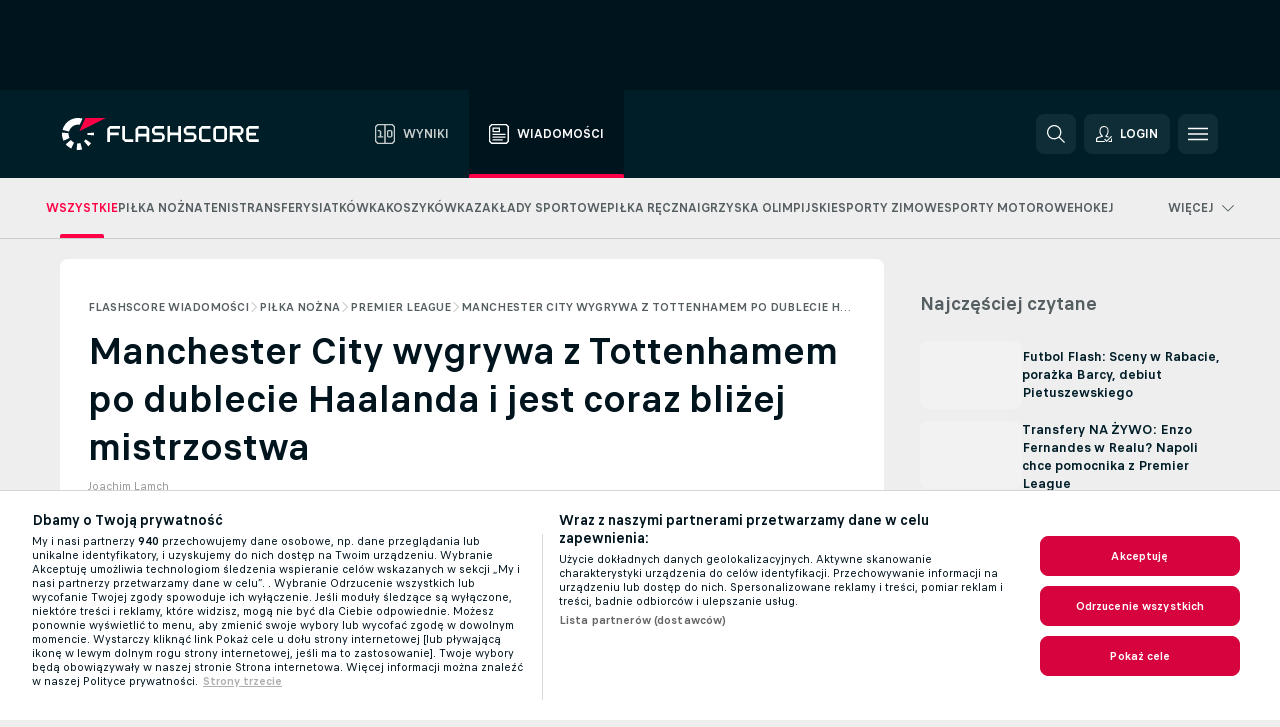

--- FILE ---
content_type: text/html; charset=UTF-8
request_url: https://www.flashscore.pl/wiadomosci/pi-ka-nozna-premier-league-manchester-city-wygrywa-z-tottenhamem-po-dublecie-haalanda-i-jest-coraz-blizej-mistrzostwa/MyyMVwBc/
body_size: 29181
content:
<!DOCTYPE html>
<html lang="pl">
    <head>
        <meta charset="utf-8">
        <title>Manchester City wygrywa z Tottenhamem po dublecie Haalanda i jest coraz bliżej mistrzostwa | Flashscore.pl</title>
        <script defer src="https://cdn.cookielaw.org/scripttemplates/otSDKStub.js"
            type="text/javascript"
            charset="UTF-8"
            data-domain-script="5f4853cd-f556-4be1-bfd9-e03dfb6cf9f8" data-document-language="true"
        >
        </script>
<link rel="preconnect" href="https://3.ds.lsapp.eu/pq_graphql" crossorigin>
<link rel="preconnect" href="https://3.flashscore.ninja" crossorigin>
<link rel="preload" href="https://static.flashscore.com/res/font/LivesportFinderLatin-Regular_Static.woff2" as="font" type="font/woff2" crossorigin>
<link rel="preload" href="https://static.flashscore.com/res/font/LivesportFinderLatin-Bold_Static.woff2" as="font" type="font/woff2" crossorigin>
        <meta name="copyright" content="Copyright (c) 2006-2026 Livesport s.r.o.">
        <meta name="robots" content="index,follow" />
        <meta name="viewport" content="width=device-width, initial-scale=1">
	    <meta property="og:title" content="Manchester City wygrywa z Tottenhamem po dublecie Haalanda i jest coraz bliżej mistrzostwa | Flashscore.pl">
	    <meta property="og:description" content="Piłkarze Manchesteru City w meczu 34. kolejki Premier League pokonali Tottenham 2:0 i wrócili na fotel lidera tabeli. To oznacza, że są o krok od obrony tytułu mistrza Anglii. Obie bramki dla Obywateli zdobył Erling Haaland.">
	    <meta property="og:type" content="article">
	    <meta property="og:url" content="/wiadomosci/pi-ka-nozna-premier-league-manchester-city-wygrywa-z-tottenhamem-po-dublecie-haalanda-i-jest-coraz-blizej-mistrzostwa/MyyMVwBc/">
	    <meta property="og:image" content="https://livesport-ott-images.ssl.cdn.cra.cz/r1200xfq60/b71d9d5a-4903-4fcf-a74b-6e787f02aaf0.jpeg">
	    <meta property="og:image:alt" content="Manchester City wyrgywa z Tottenhamem po dublecie Haalanda i jest coraz bliżej mistrzostwa">
	    <meta name="twitter:title" content="Manchester City wygrywa z Tottenhamem po dublecie Haalanda i jest coraz bliżej mistrzostwa | Flashscore.pl">
	    <meta name="twitter:description" content="Piłkarze Manchesteru City w meczu 34. kolejki Premier League pokonali Tottenham 2:0 i wrócili na fotel lidera tabeli. To oznacza, że są o krok od obrony tytułu mistrza Anglii. Obie bramki dla Obywateli zdobył Erling Haaland.">
	    <meta name="twitter:card" content="summary_large_image"/>
	    <meta name="twitter:image" content="https://livesport-ott-images.ssl.cdn.cra.cz/r1200xfq60/b71d9d5a-4903-4fcf-a74b-6e787f02aaf0.jpeg">
	    <meta name="twitter:image:alt" content="Manchester City wyrgywa z Tottenhamem po dublecie Haalanda i jest coraz bliżej mistrzostwa">
            <link rel="shortcut icon" href="https://static.flashscore.com/res/_fs/image/4_favicons/_fs/favicon.ico?v=8">
            <link rel="apple-touch-icon" sizes="180x180" href="https://static.flashscore.com/res/_fs/image/4_favicons/_fs/touch-icon-180x180.png?v=8">
            <link rel="icon" type="image/png" sizes="32x32" href="https://static.flashscore.com/res/_fs/image/4_favicons/_fs/favicon-32x32.png?v=8">
            <link rel="icon" type="image/png" sizes="16x16" href="https://static.flashscore.com/res/_fs/image/4_favicons/_fs/favicon-16x16.png?v=8">
        <meta name="theme-color" content="#001e28">
        <meta name="apple-itunes-app" content="app-id=766443283">
            <meta name="google-site-verification" content="OjFPUZBHn6V1-c4re296la12EOdeuqD9tgKfrK3FRTE" />
<meta name="facebook-domain-verification" content="snpf6u84upt71iqivbsqw9p1fn7lfu" />

        <link rel="stylesheet" href="https://static.flashscore.com/res/_fs/build/LivesportFinderLatin.b5b9ae1.css">
        <link rel="stylesheet" href="https://static.flashscore.com/res/_fs/build/core.838ccad.css">
        <link rel="stylesheet" href="https://static.flashscore.com/res/_fs/build/variables.5e5bd96.css">
        <link rel="stylesheet" href="https://static.flashscore.com/res/_fs/build/themes.a4e5af4.css">
        <link rel="stylesheet" href="https://static.flashscore.com/res/_fs/build/common.dd5a8cc.css">
        <link rel="stylesheet" href="https://static.flashscore.com/res/_fs/build/components_shared.7255990.css">
        <link rel="stylesheet" href="https://static.flashscore.com/res/_fs/build/cookie.c9f0231.css">
        <link rel="stylesheet" href="https://static.flashscore.com/res/_fs/build/multiLang.e42395f.css">
        <link rel="stylesheet" href="https://static.flashscore.com/res/_fs/build/single_page_app_temp.344cf30.css">
        <link rel="stylesheet" href="https://static.flashscore.com/res/_fs/build/core_common.852f6a3.css">
        <link rel="stylesheet" href="https://static.flashscore.com/res/_fs/build/lsid.f9f1878.css">
        <link rel="stylesheet" href="https://static.flashscore.com/res/_fs/build/componentLibraryTheme2021.9e06a9c.css">
        <link rel="stylesheet" href="https://static.flashscore.com/res/_fs/build/live_header.103dd81.css">
        <link rel="stylesheet" href="https://static.flashscore.com/res/_fs/build/live_sections.e8ef654.css">
        <link rel="stylesheet" href="https://static.flashscore.com/res/_fs/build/league_onboarding.205502f.css">
        <link rel="stylesheet" href="https://static.flashscore.com/res/_fs/build/live_footer.8dcd350.css">
        <link rel="stylesheet" href="https://static.flashscore.com/res/_fs/build/banner.9044da6.css">
        <link rel="stylesheet" href="https://static.flashscore.com/res/_fs/build/heading.7004033.css">
        <link rel="stylesheet" href="https://static.flashscore.com/res/_fs/build/rssnews.b0bfd58.css">
        <link rel="stylesheet" href="https://static.flashscore.com/res/_fs/build/fsnews.c51d296.css">
        <link rel="stylesheet" href="https://static.flashscore.com/res/_fs/build/enetpulse_olympics.2983d87.css">
        <link rel="stylesheet" href="https://static.flashscore.com/res/styles/container.3.css">
        <link rel="stylesheet" href="https://static.flashscore.com/res/styles/container.0.css">
        <script type="text/javascript" src="/x/js/browsercompatibility_5.js"></script>
        <script type="text/javascript" defer src="/res/_fs/build/framework.3391317.js"></script>
        <script type="text/javascript" defer src="/x/js/core_3_2289000000.js"></script>
        <script type="text/javascript" defer src="/res/_fs/build/internalTools.5d41de3.js"></script>
        <script type="text/javascript" defer src="/res/_fs/build/legalAgeConfirmation.cde65c5.js"></script>
        <script type="text/javascript" defer src="/res/_fs/build/initBannerHandler.68a562f.js"></script>
        <script type="text/javascript" defer src="/res/_fs/build/vendors.34fabbc.js"></script>
        <script type="text/javascript" defer src="/res/_fs/build/modules.a54dfe7.js"></script>
        <script type="text/javascript" defer src="/res/_fs/build/serviceStatusBox.187ba10.js"></script>
        <script type="text/javascript" defer src="/res/_fs/build/myLeaguesMenu.75b895d.js"></script>
        <script type="text/javascript" defer src="/res/_fs/build/mainPageScripts.56d5944.js"></script>
        <script type="text/javascript" defer src="/res/_fs/build/leftMenuCategory.65d7635.js"></script>
        <script type="text/javascript" defer src="/res/_fs/build/globalEvents.682df47.js"></script>
        <script type="text/javascript" defer src="/res/_fs/build/notifications.7f0fe08.js"></script>
        <script type="text/javascript" defer src="/res/_fs/build/fsNewsArticleDetailClient.6a08a61.js"></script>
        <script type="text/javascript" defer src="/res/_fs/build/fsNewsMostReadClient.9df9b05.js"></script>
        <script type="text/javascript" defer src="/res/_fs/build/fsNewsMenuClient.f425754.js"></script>
        <script type="text/javascript" src="/x/js/translations-livetable.3.853470d3.js"></script>
        <script type="text/javascript" src="/x/js/translations-headermenu.3.db942dcf.js"></script>
        <script type="text/javascript" src="/x/js/translations-headerpromobar.3.db74aa16.js"></script>
        <script type="text/javascript" src="/res/_fs/build/runtime.7d7ba8a.js"></script>
        <script type="text/javascript" src="/res/_fs/build/constants.d8ac8f7.js"></script>
        <script type="text/javascript" src="/res/_fs/build/loader.d3dc62f.js"></script>
        <script type="text/javascript" src="/res/_fs/build/myTeamsMenu.eab1027.js"></script>
                <script>
        window.loggingServiceConfig = {"enable":true,"server":"https:\/\/logging-service.livesport.services\/","token":"Y3uhIv5Ges46mMdAZm53akso95sYOogk","percentage_of_sessions_to_log":1};
    </script>
    <script defer src="/res/_fs/build/frontendLogger.d1da8fc.js"></script>

        <script type="text/javascript">
            // <![CDATA[
                cjs.Api.loader.get('cjs').call(function(_cjs) {
                    _cjs.fromGlobalScope.initStaticPagesGamesNotification();
                    _cjs.bookmakerSettings = { bookmakersData: {"default":[{"main_bookmaker_id":"16","project_id":"3","geo_ip":"default","name":"bet365","premium_status_id":"1"},{"main_bookmaker_id":"163","project_id":"3","geo_ip":"default","name":"eFortuna.pl","premium_status_id":"2"}],"PL":[{"main_bookmaker_id":"165","project_id":"3","geo_ip":"PL","name":"STS.pl","premium_status_id":"1"},{"main_bookmaker_id":"163","project_id":"3","geo_ip":"PL","name":"eFortuna.pl","premium_status_id":"1"},{"main_bookmaker_id":"591","project_id":"3","geo_ip":"PL","name":"Superbet.pl","premium_status_id":"1"}],"NL":[{"main_bookmaker_id":"871","project_id":"3","geo_ip":"NL","name":"711","premium_status_id":"1"},{"main_bookmaker_id":"605","project_id":"3","geo_ip":"NL","name":"bet365.nl","premium_status_id":"1"}],"GB":[{"main_bookmaker_id":"16","project_id":"3","geo_ip":"GB","name":"bet365","premium_status_id":"1"},{"main_bookmaker_id":"707","project_id":"3","geo_ip":"GB","name":"BetMGM","premium_status_id":"1"},{"main_bookmaker_id":"21","project_id":"3","geo_ip":"GB","name":"Betfred","premium_status_id":"1"},{"main_bookmaker_id":"625","project_id":"3","geo_ip":"GB","name":"Unibetuk","premium_status_id":"1"},{"main_bookmaker_id":"26","project_id":"3","geo_ip":"GB","name":"Betway","premium_status_id":"1"},{"main_bookmaker_id":"841","project_id":"3","geo_ip":"GB","name":"Midnite","premium_status_id":"1"},{"main_bookmaker_id":"895","project_id":"3","geo_ip":"GB","name":"7Bet","premium_status_id":"1"},{"main_bookmaker_id":"28","project_id":"3","geo_ip":"GB","name":"Ladbrokes","premium_status_id":"1"}],"FR":[{"main_bookmaker_id":"141","project_id":"3","geo_ip":"FR","name":"Betclic.fr","premium_status_id":"1"},{"main_bookmaker_id":"264","project_id":"3","geo_ip":"FR","name":"Winamax","premium_status_id":"1"},{"main_bookmaker_id":"160","project_id":"3","geo_ip":"FR","name":"Unibet.fr","premium_status_id":"1"},{"main_bookmaker_id":"484","project_id":"3","geo_ip":"FR","name":"ParionsSport","premium_status_id":"1"},{"main_bookmaker_id":"905","project_id":"3","geo_ip":"FR","name":"Betsson.fr","premium_status_id":"1"}],"BE":[{"main_bookmaker_id":"619","project_id":"3","geo_ip":"BE","name":"Unibetbe","premium_status_id":"1"}],"GR":[{"main_bookmaker_id":"16","project_id":"3","geo_ip":"GR","name":"bet365","premium_status_id":"2"}],"DE":[{"main_bookmaker_id":"903","project_id":"3","geo_ip":"DE","name":"Winamax.de","premium_status_id":"1"},{"main_bookmaker_id":"759","project_id":"3","geo_ip":"DE","name":"Neobet","premium_status_id":"1"},{"main_bookmaker_id":"194","project_id":"3","geo_ip":"DE","name":"Oddset.de","premium_status_id":"1"},{"main_bookmaker_id":"2","project_id":"3","geo_ip":"DE","name":"bwin","premium_status_id":"1"},{"main_bookmaker_id":"16","project_id":"3","geo_ip":"DE","name":"bet365","premium_status_id":"1"}],"CZ":[{"main_bookmaker_id":"49","project_id":"3","geo_ip":"CZ","name":"Tipsport.cz","premium_status_id":"1"},{"main_bookmaker_id":"657","project_id":"3","geo_ip":"CZ","name":"Betano.cz","premium_status_id":"1"}],"US:USDC":[{"main_bookmaker_id":"851","project_id":"3","geo_ip":"US:USDC","name":"BetMGM.us","premium_status_id":"1"},{"main_bookmaker_id":"1133","project_id":"3","geo_ip":"US:USDC","name":"Fanduel","premium_status_id":"1"}],"US:USIA":[{"main_bookmaker_id":"549","project_id":"3","geo_ip":"US:USIA","name":"bet365.us","premium_status_id":"1"},{"main_bookmaker_id":"851","project_id":"3","geo_ip":"US:USIA","name":"BetMGM.us","premium_status_id":"1"},{"main_bookmaker_id":"1133","project_id":"3","geo_ip":"US:USIA","name":"Fanduel","premium_status_id":"1"}],"US:USIL":[{"main_bookmaker_id":"549","project_id":"3","geo_ip":"US:USIL","name":"bet365.us","premium_status_id":"1"},{"main_bookmaker_id":"851","project_id":"3","geo_ip":"US:USIL","name":"BetMGM.us","premium_status_id":"1"},{"main_bookmaker_id":"1133","project_id":"3","geo_ip":"US:USIL","name":"Fanduel","premium_status_id":"1"}],"US:USKS":[{"main_bookmaker_id":"549","project_id":"3","geo_ip":"US:USKS","name":"bet365.us","premium_status_id":"1"},{"main_bookmaker_id":"851","project_id":"3","geo_ip":"US:USKS","name":"BetMGM.us","premium_status_id":"1"},{"main_bookmaker_id":"1133","project_id":"3","geo_ip":"US:USKS","name":"Fanduel","premium_status_id":"1"}],"US:USKY":[{"main_bookmaker_id":"549","project_id":"3","geo_ip":"US:USKY","name":"bet365.us","premium_status_id":"1"},{"main_bookmaker_id":"851","project_id":"3","geo_ip":"US:USKY","name":"BetMGM.us","premium_status_id":"1"},{"main_bookmaker_id":"1133","project_id":"3","geo_ip":"US:USKY","name":"Fanduel","premium_status_id":"1"}],"US:USMS":[{"main_bookmaker_id":"851","project_id":"3","geo_ip":"US:USMS","name":"BetMGM.us","premium_status_id":"1"}],"US:USNC":[{"main_bookmaker_id":"549","project_id":"3","geo_ip":"US:USNC","name":"bet365.us","premium_status_id":"1"},{"main_bookmaker_id":"851","project_id":"3","geo_ip":"US:USNC","name":"BetMGM.us","premium_status_id":"1"},{"main_bookmaker_id":"1133","project_id":"3","geo_ip":"US:USNC","name":"Fanduel","premium_status_id":"1"}],"US:USNJ":[{"main_bookmaker_id":"549","project_id":"3","geo_ip":"US:USNJ","name":"bet365.us","premium_status_id":"1"},{"main_bookmaker_id":"851","project_id":"3","geo_ip":"US:USNJ","name":"BetMGM.us","premium_status_id":"1"},{"main_bookmaker_id":"1133","project_id":"3","geo_ip":"US:USNJ","name":"Fanduel","premium_status_id":"1"}],"US:USNV":[{"main_bookmaker_id":"851","project_id":"3","geo_ip":"US:USNV","name":"BetMGM.us","premium_status_id":"1"}],"US:USNY":[{"main_bookmaker_id":"851","project_id":"3","geo_ip":"US:USNY","name":"BetMGM.us","premium_status_id":"1"},{"main_bookmaker_id":"1133","project_id":"3","geo_ip":"US:USNY","name":"Fanduel","premium_status_id":"1"}],"US:USOH":[{"main_bookmaker_id":"549","project_id":"3","geo_ip":"US:USOH","name":"bet365.us","premium_status_id":"1"},{"main_bookmaker_id":"851","project_id":"3","geo_ip":"US:USOH","name":"BetMGM.us","premium_status_id":"1"},{"main_bookmaker_id":"1133","project_id":"3","geo_ip":"US:USOH","name":"Fanduel","premium_status_id":"1"}],"US:USTN":[{"main_bookmaker_id":"549","project_id":"3","geo_ip":"US:USTN","name":"bet365.us","premium_status_id":"1"},{"main_bookmaker_id":"851","project_id":"3","geo_ip":"US:USTN","name":"BetMGM.us","premium_status_id":"1"},{"main_bookmaker_id":"1133","project_id":"3","geo_ip":"US:USTN","name":"Fanduel","premium_status_id":"1"}],"US:USVT":[{"main_bookmaker_id":"851","project_id":"3","geo_ip":"US:USVT","name":"BetMGM.us","premium_status_id":"1"},{"main_bookmaker_id":"1133","project_id":"3","geo_ip":"US:USVT","name":"Fanduel","premium_status_id":"1"}],"US:USWY":[{"main_bookmaker_id":"851","project_id":"3","geo_ip":"US:USWY","name":"BetMGM.us","premium_status_id":"1"},{"main_bookmaker_id":"1133","project_id":"3","geo_ip":"US:USWY","name":"Fanduel","premium_status_id":"1"}],"US:USIN":[{"main_bookmaker_id":"549","project_id":"3","geo_ip":"US:USIN","name":"bet365.us","premium_status_id":"1"},{"main_bookmaker_id":"851","project_id":"3","geo_ip":"US:USIN","name":"BetMGM.us","premium_status_id":"1"},{"main_bookmaker_id":"1133","project_id":"3","geo_ip":"US:USIN","name":"Fanduel","premium_status_id":"1"}],"US:USVA":[{"main_bookmaker_id":"549","project_id":"3","geo_ip":"US:USVA","name":"bet365.us","premium_status_id":"1"},{"main_bookmaker_id":"851","project_id":"3","geo_ip":"US:USVA","name":"BetMGM.us","premium_status_id":"1"},{"main_bookmaker_id":"1133","project_id":"3","geo_ip":"US:USVA","name":"Fanduel","premium_status_id":"1"}],"US:USWV":[{"main_bookmaker_id":"851","project_id":"3","geo_ip":"US:USWV","name":"BetMGM.us","premium_status_id":"1"},{"main_bookmaker_id":"1133","project_id":"3","geo_ip":"US:USWV","name":"Fanduel","premium_status_id":"1"}],"HR":[],"TR":[{"main_bookmaker_id":"16","project_id":"3","geo_ip":"TR","name":"bet365","premium_status_id":"2"}]} };
                });
		                    var dataLayer = dataLayer || [];

		function otAfterCallback() {
		    window.setTimeout(() => {
		        try {
		            if (!window.hasOTAfterCallbackProceeded) {
		                dataLayer.push({event:'gdpr_consent',user_consent:'agree'});
		                document.dispatchEvent(new Event('onetrust'));
		            }
		        } catch(e) {
		            console.error(e);
		        }
		        window.hasOTAfterCallbackProceeded = true;
		    }, 0);
		};

		function otCallback() {
		    document.dispatchEvent(new Event("oneTrustLoaded"));
		    window.oneTrustLoaded = true;

		    if (typeof cjs === 'undefined') {
		        return;
		    }

		    if (!window.hasOTCallbackProceeded) {
		        cjs.Api.loader.get('cjs').call(function(_cjs) {
		            _cjs.Api.loader.get('onetrust').fulfill(cb => { cb() });
		        });
		    }

		    window.hasOTCallbackProceeded = true;
		};

		function OptanonWrapper() {
		    dataLayer.push({event:"OneTrustGroupsUpdated"});
		    try {
		        if (typeof __tcfapi === "function") {
		            __tcfapi("getTCData",2,(e) => {
		                if (e !== null) {
		                    otCallback();
		                    if (e.eventStatus === 'useractioncomplete' || e.eventStatus === 'tcloaded') {
		                        otAfterCallback();
		                    };
		                };
		            });
		        } else if (typeof OneTrust === "object") {
		            otCallback();
		            if (!OneTrust.IsAlertBoxClosed()) {
		                OneTrust.OnConsentChanged(() => otAfterCallback());
		            }
		        } else {
		            otCallback();
		        }
		    } catch(e) {
		        console.error(e);
		    }
		};
            // ]]>
        </script>
    </head>
<body class="responsive background-add-off brand--flashscore  _fs flat pid_3 mgc hasFsNews  header-fan fsNewsPage fsNewsPage--detail twoLineLayout  light-bg-1 v3 bg3" itemscope itemtype="http://schema.org/WebPage" data-analytics-page-type="news_article">
<div class="otPlaceholder otPlaceholder--hidden">
    <div class="skOT skOT--ot">
        <div class="skOT__co">
            <div class="skOT__ti"></div>
            <div class="skOT__te"></div>
            <div class="skOT__te"></div>
            <div class="skOT__te"></div>
            <div class="skOT__te"></div>
        </div>
        <div class="skOT__co">
            <div class="skOT__ti"></div>
            <div class="skOT__te"></div>
            <div class="skOT__te"></div>
            <div class="skOT__te"></div>
        </div>
    </div>
</div>
<script type="text/javascript">
    if(!document.cookie.match(/^(.*;)?\s*OptanonAlertBoxClosed\s*=\s*[^;]+(.*)?$/) && !window.localStorage.getItem("onetrust_placeholder")){
        document.getElementsByClassName("otPlaceholder")[0].classList.remove("otPlaceholder--hidden");
    }

    document.addEventListener("click", function (e) {

        var element = e.target.parentNode;
    if(element === document) element = document.body;

        if (element !== null && (element.classList.contains("ot-button-group") ||
                (element.classList.contains("ot-btn-subcntr")) ||
                (element.classList.contains("ot-btn-container")) ||
                (element.id === "onetrust-button-group") ||
                (element.id === "onetrust-close-btn-container") ||
                (element.id === "ot-pc-content") ||
                (e.target.closest(".otPlaceholder")))

        )  {
            window.localStorage.setItem("onetrust_placeholder", 1);
            document.getElementsByClassName("otPlaceholder")[0].classList.add("otPlaceholder--hidden");
        }
    }, false);

</script>
<script type="text/javascript">
    const defaultTheme = "";
    const usersTheme = window.localStorage.getItem("theme");
    if(!usersTheme && defaultTheme) {
        cjs.Api.darkModeLocal.setDarkThemeAsDefault();
    }

    cjs.Api.darkModeLocal.setThemeClass()
</script>

<div id="zoneContainer-fsnews_background" data-zone-group="fsnews_background"></div>
<div class="seoAdWrapper"><div class="seoTop seoTopHidden" style="display: none;">
    <div class="seoTop__content">
    </div>
</div>

<script>
    cjs.Api.localLsid.beforeLoad((isLoggedIn) => {
        if (isLoggedIn) {
            const seoTopElement = document.getElementsByClassName('seoTop')[0];
            seoTopElement.style.display = 'none';
            seoTopElement.classList.add('seoTopHidden');
            document.body.classList.add('isLoggedIn');
            document.body.classList.remove('seoTopWrapperHidden');
        }
    });
</script>

<div id="zoneContainer-fsnews_top_detail" data-zone-group="fsnews_top_detail"></div>

<div id="zoneContainer-fsnews_responsive_fixed_bottom_detail" data-zone-group="fsnews_responsive_fixed_bottom_detail"></div>
</div>
<header class="header">
    <img src="https://static.flashscore.com/res/_fs/image/2_others/bg.png" alt="" fetchpriority="high" class="header__bg">
    <div class="header__content">
        <a class="header__logoWrapper" href="/">
            <svg class="header__logo" preserveAspectRatio="xMinYMid meet" enable-background="new 0 0 615 100" height="100" viewBox="0 0 615 100" width="615" xmlns="http://www.w3.org/2000/svg"><g clip-rule="evenodd" fill-rule="evenodd"><g fill="#fff"><path d="m180.8 24.9h-29.3c-.9 0-1.8.4-2.4 1l-6.6 6.6c-.6.6-1 1.5-1 2.4v39.6c0 .2.2.3.3.3h7.9c.2 0 .3-.2.3-.3v-18.6c0-1 .8-1.7 1.7-1.7h25.5c.2 0 .3-.2.3-.3v-7.9c0-.2-.2-.3-.3-.3h-25.5c-1 0-1.7-.8-1.7-1.7v-8.6c0-1 .8-1.7 1.7-1.7h29c.2 0 .3-.2.3-.3v-7.9c.1-.5 0-.6-.2-.6"/><path d="m264.4 47.3c0 1-.8 1.7-1.7 1.7h-22.4c-1 0-1.7-.8-1.7-1.7v-12.1c0-1 .8-1.7 1.7-1.7h22.4c1 0 1.7.8 1.7 1.7zm7.6-14.8-6.6-6.6c-.6-.6-1.5-1-2.4-1h-23c-.9 0-1.8.4-2.4 1l-6.6 6.6c-.6.6-1 1.5-1 2.4v39.6c0 .2.2.3.3.3h7.9c.2 0 .3-.2.3-.3v-15.2c0-1 .8-1.7 1.7-1.7h22.4c1 0 1.7.8 1.7 1.7v15.2c0 .2.2.3.3.3h7.9c.2 0 .3-.2.3-.3v-39.6c.2-.9-.2-1.8-.8-2.4z"/><path d="m222.4 74.8h-24.1c-.9 0-1.8-.4-2.4-1l-6.6-6.6c-.6-.6-1-1.5-1-2.4v-39.6c0-.2.2-.3.3-.3h7.9c.2 0 .3.2.3.3v39.3c0 1 .8 1.7 1.7 1.7h23.8c.2 0 .3.2.3.3v7.9c.1.3 0 .4-.2.4"/><path d="m319.8 53.1-6.6-6.6c-.6-.6-1.5-1-2.4-1h-19.2c-1 0-1.7-.8-1.7-1.7v-8.6c0-1 .8-1.7 1.7-1.7h27.2c.2 0 .3-.2.3-.3v-7.9c0-.2-.2-.3-.3-.3h-27.5c-.9 0-1.8.4-2.4 1l-6.6 6.6c-.6.6-1 1.5-1 2.4v9.2c0 .9.4 1.8 1 2.4l6.6 6.6c.6.6 1.5 1 2.4 1h19.2c1 0 1.7.8 1.7 1.7v8.6c0 1-.8 1.7-1.7 1.7h-27.2c-.2 0-.3.2-.3.3v7.9c0 .2.2.3.3.3h27.5c.9 0 1.8-.4 2.4-1l6.6-6.6c.6-.6 1-1.5 1-2.4v-9.2c0-.8-.3-1.7-1-2.4"/><path d="m419 53.1-6.6-6.6c-.6-.6-1.5-1-2.4-1h-19.2c-.9 0-1.7-.8-1.7-1.7v-8.6c0-1 .8-1.7 1.7-1.7h27.2c.2 0 .3-.2.3-.3v-7.9c0-.2-.2-.3-.3-.3h-27.5c-.9 0-1.8.4-2.4 1l-6.6 6.6c-.6.6-1 1.5-1 2.4v9.2c0 .9.4 1.8 1 2.4l6.6 6.6c.6.6 1.5 1 2.4 1h19.2c1 0 1.7.8 1.7 1.7v8.6c0 1-.8 1.7-1.7 1.7h-27.2c-.2 0-.3.2-.3.3v7.9c0 .2.2.3.3.3h27.5c.9 0 1.8-.4 2.4-1l6.6-6.6c.6-.6 1-1.5 1-2.4v-9.2c0-.8-.4-1.7-1-2.4"/><path d="m436.8 35.2c0-1 .8-1.7 1.7-1.7h25.5c.2 0 .3-.2.3-.3v-7.9c0-.2-.2-.3-.3-.3h-25.8c-.9 0-1.8.4-2.4 1l-6.6 6.6c-.6.6-1 1.5-1 2.4v29.9c0 .9.4 1.8 1 2.4l6.6 6.6c.6.6 1.5 1 2.4 1h25.8c.2 0 .3-.2.3-.3v-7.9c0-.2-.2-.3-.3-.3h-25.5c-1 0-1.7-.8-1.7-1.7z"/><path d="m507.1 64.5c0 1-.8 1.7-1.7 1.7h-22.4c-1 0-1.7-.8-1.7-1.7v-29.3c0-1 .8-1.7 1.7-1.7h22.4c1 0 1.7.8 1.7 1.7zm7.6-32-6.6-6.6c-.6-.6-1.5-1-2.4-1h-23c-.9 0-1.8.4-2.4 1l-6.6 6.6c-.6.6-1 1.5-1 2.4v29.9c0 .9.4 1.8 1 2.4l6.6 6.6c.6.6 1.5 1 2.4 1h23c.9 0 1.8-.4 2.4-1l6.6-6.6c.6-.6 1-1.5 1-2.4v-29.9c0-.9-.3-1.8-1-2.4z"/><path d="m371.8 24.9h-7.9c-.2 0-.3.2-.3.3v18.6c0 1-.8 1.7-1.7 1.7h-22.4c-1 0-1.7-.8-1.7-1.7v-18.6c0-.2-.2-.3-.3-.3h-7.9c-.2 0-.3.2-.3.3v49.3c0 .2.2.3.3.3h7.9c.2 0 .3-.2.3-.3v-18.6c0-1 .8-1.7 1.7-1.7h22.4c1 0 1.7.8 1.7 1.7v18.6c0 .2.2.3.3.3h7.9c.2 0 .3-.2.3-.3v-49.3c0-.2-.1-.3-.3-.3"/><path d="m558.4 43.8c0 1-.8 1.7-1.7 1.7h-22.4c-.9 0-1.7-.8-1.7-1.7v-8.6c0-.9.8-1.7 1.7-1.7h22.4c1 0 1.7.8 1.7 1.7zm8.6-8.9c0-.9-.4-1.8-1-2.4l-6.5-6.6c-.6-.6-1.5-1-2.4-1h-32.8c-.2 0-.3.2-.3.3v49.3c0 .2.2.3.3.3h7.9c.2 0 .3-.2.3-.3v-18.6c0-.9.7-1.6 1.6-1.7h11.1l11.9 20.7h9.9l-11.9-20.7h1.9c.9 0 1.8-.4 2.4-1l6.5-6.6c.6-.6 1-1.5 1-2.4v-9.3z"/><path d="m585.7 33.5h28.9c.2 0 .3-.2.3-.3v-7.9c0-.2-.2-.3-.3-.3h-29.2c-.9 0-1.8.4-2.4 1l-6.6 6.6c-.6.6-1 1.5-1 2.4v29.9c0 .9.4 1.8 1 2.4l6.6 6.6c.6.6 1.5 1 2.4 1h29.2c.2 0 .3-.2.3-.3v-7.9c0-.2-.2-.3-.3-.3h-28.9c-1 0-1.7-.8-1.7-1.7v-8.6c0-1 .8-1.7 1.7-1.7h20.3c.2 0 .3-.2.3-.3v-7.9c0-.2-.2-.3-.3-.3h-20.3c-1 0-1.7-.8-1.7-1.7v-8.6c0-1.4.7-2.1 1.7-2.1"/><path d="m21.1 55.1c-.5-2.6-.6-5.1-.3-7.6l-20.6-1.9c-.4 4.3-.2 8.6.6 13s2.1 8.6 3.9 12.5l18.7-8.7c-1-2.3-1.8-4.7-2.3-7.3"/><path d="m27.6 68.8-15.9 13.3c4.7 5.6 10.6 10.1 17.2 13.2l8.7-18.7c-3.8-1.9-7.3-4.5-10-7.8"/><path d="m55.1 78.9c-2.6.5-5.2.6-7.6.3l-1.8 20.6c4.3.4 8.6.2 13-.6 1.4-.3 2.9-.6 4.3-.9l-5.4-20c-.8.2-1.7.4-2.5.6"/><path d="m44.9 21.1c3.5-.6 7.1-.6 10.4 0l8.9-19.1c-7.2-2.1-15-2.7-22.9-1.3-19.7 3.5-34.7 18.2-39.6 36.4l20 5.4c2.9-10.7 11.6-19.3 23.2-21.4"/><path d="m68.8 72.5 13.3 15.8c3.3-2.8 6.3-6.1 8.8-9.6l-16.9-11.9c-1.5 2.1-3.2 4-5.2 5.7"/><path d="m99.8 45.6-20.6 1.8c.2 1.7.2 3.4 0 5.1l20.6 1.8c.3-2.8.3-5.7 0-8.7"/></g><path d="m73.3 0-19.2 41.3 83.1-41.3z" fill="#ff0046"/></g></svg>
        </a>
            <div class="header__items">
                <a href="/" class="header__item">
                    <svg class="header__itemIcon">
                        <use xlink:href="/res/_fs/image/13_symbols/sport.svg#live-table"></use>
                    </svg>
                    <div class="header__itemText" data-tag="">
                        Wyniki
                    </div>
                </a>
                <a href="/wiadomosci/" class="header__item--active header__item">
                    <svg class="header__itemIcon">
                        <use xlink:href="/res/_fs/image/13_symbols/bottom-nav.svg#news"></use>
                    </svg>
                    <div class="header__itemText">
                        Wiadomości
                    </div>
                </a>
            </div>
            <a id="bonus-comparison-gift" href="#" class="header__block header__block--gift">
                <div class="header__button header__button">
                    <svg class="header__icon header__icon">
                        <use xlink:href="/res/_fs/image/13_symbols/action.svg?serial=1741#gift"></use>
                    </svg>
                </div>
            </a>
            <script>
                cjs.Api.loader.get("geoIpResolver").call((geoIp) => {
                    const geoUrls = {"PL":"/zaklady/bonusy-bukmacherskie/"};
                    if (geoUrls[geoIp]) {
                        const link = document.getElementById("bonus-comparison-gift");
                        link.setAttribute("href", geoUrls[geoIp]);
                        link.classList.add("isVisible");
                    }
                });
            </script>
            <div id="searchWindow" class="header__block header__block--search">
                <div role="button" class="header__button">
                    <svg class="header__icon header__icon--search">
                        <use xlink:href="/res/_fs/image/13_symbols/action.svg?serial=1741#search"></use>
                    </svg>
                </div>
            </div>
            <div id="header__block--user-menu" class="header__block header__block--user">
                <script>
                    cjs.Api.localLsid.beforeLoad((isLoggedIn, name) => {
                        document.write('' +
                                '<div id="user-menu" role="button" class="header__button header__button--user">' +
                                '<svg class="header__icon header__icon--user">' +
                                '<use xlink:href="' + ("/res/_fs/image/13_symbols/action.svg?serial=1741#user-logged-in") + '"/>' +
                                '</svg>' +
                                (isLoggedIn
                                        ? '<span class="header__text header__text--user header__text--loggedIn">' + name + '</span>'
                                        : '<span class="header__text header__text--user">Login</span>') +
                                '</div>');
                    });
                </script>
            </div>
        <div id="hamburger-menu"  class="header__block header__block--menu">
            <div role="button" class="header__button">
                <svg class="header__icon header__icon--menu">
                    <use xlink:href="/res/_fs/image/13_symbols/action.svg?serial=1741#menu"></use>
                </svg>
            </div>
        </div>
            <script defer type="text/javascript" src="/res/_fs/build/autotrack.ff73da9.js"></script>
        <script defer type="text/javascript" src="/res/_fs/build/loginClient.5fa2cd0.js"></script>
        <script defer type="text/javascript" src="/res/_fs/build/headerMenu.059a184.js"></script>
        <script defer type="text/javascript" src="/res/_fs/build/bonusComparisonGift.9f4e902.js"></script>
        <script type="text/javascript">
            window.headerMenuEnvironment = {"lsidEnabled":true,"langBoxEnabled":false,"langBoxData":[],"langBoxDataByGeoIps":{"US":{"shortName":"en-usa","fullName":"English","localLangName":"United States","list":[]},"BR":{"shortName":"pt-br","fullName":"Português (Brasil)","localLangName":"Português (Brasil)","list":[]},"FR":{"shortName":"fr","fullName":"Français","localLangName":"France","list":[]},"IN":{"shortName":"en-india","fullName":"English","localLangName":"India","list":[{"id":261,"projectId":3,"shortName":"hi","url":"\/hi\/","localLang":"हिंदी","localLangName":"Hindi","onclickUrl":"hi"},{"id":262,"projectId":3,"shortName":"bn","url":"\/bn\/","localLang":"বাংলা","localLangName":"Bengali","onclickUrl":"bn"},{"id":265,"projectId":3,"shortName":"te","url":"\/te\/","localLang":"తెలుగు","localLangName":"Telugu","onclickUrl":"te"},{"id":263,"projectId":3,"shortName":"ta","url":"\/ta\/","localLang":"தமிழ்","localLangName":"Tamil","onclickUrl":"ta"},{"id":264,"projectId":3,"shortName":"kn","url":"\/kn\/","localLang":"ಕನ್ನಡ","localLangName":"Kannada","onclickUrl":"kn"}]},"PL":{"shortName":"pl","fullName":"Polski","localLangName":"Polska","list":[]}}};
            window.isFlashfootball = false;
            window.isDetail = false;
            window.mobileBannerConfig = null;
        </script>
    </div>
        <div id="legalAgeContainer"></div>
        <script defer type="text/javascript" src="/res/_fs/build/legalAgeConfirmation.cde65c5.js"></script>
</header>
    <script type="text/javascript">
        cjs.defaultTopLeagues = ["6_100_SW9D1eZo","6_128_Mg9H0Flh","6_200_zcDLaZ3b","6_8_0UPxbDYA","6_106_boA2KUSu","6_8_pUAv7KCe","1_1_8bP2bXmH","1_198_dYlOSQOD","1_6_xGrwqq16","1_6_KQMVOQ0g","1_6_ClDjv3V5","1_77_KIShoMk3","1_81_W6BOzpK2","1_98_COuk57Ci","1_154_Qo6off6p","1_154_lrMHUHDc","1_154_r5LLTyT3","1_176_QVmLl54o","1_8_lvUBR5F8","1_6_A9yxE9Ke","1_6_GfRbsVWM","2_9011_tItR6sEf","2_9011_nZi4fKds","2_9011_65k5lHxU","2_9012_Sd2Q088D","2_9012_hl1W8RZs","2_9012_6g0xhggi","2_9011_MP4jLdJh","2_9012_0G3fKGYb","3_6_naL1J006","3_6_fT0n14Vt","3_6_YJaj0Opm","3_77_nD0vn2bU","3_98_h2HoKRSi","3_154_rTyNspSG","3_176_0fiHAulF","3_191_MLmY2yB1","3_200_IBmris38","3_154_WWDpewvf","3_8_OQpzcCnS","3_6_nVvz91uS","3_154_Wd7eJcwj","4_62_QR1GYbvD","4_6_Cnt5FMOg","4_76_CnmCUGyG","4_81_nVp0wiqd","4_154_0Ija0Ej9","4_181_ObxFt3lm","4_200_G2Op923t","4_8_SCGVmKHb","4_154_Wl17PM6a","4_6_63di6Zed","5_47_MZFZnvX4","5_200_rJVAIaHo","5_6_ClosTMJi","7_6_KK4FaFV3","7_6_nNlLsRUr","7_77_rBi9iqU7","7_81_Mmsc26yL","7_154_KYqn82b7","7_176_nVpEwOrl","7_8_zkpajjvm","7_154_UuclfXZB","7_154_UHa73g51","19_24_ETdxjU8a","19_198_QRQyQVpP","19_8_EHbj07Ys","19_8_rNL5LJER","8_198_za7D2lO5","8_6_G8FL0ShI","8_6_faEPan8O","8_77_SzD3Lkgt","8_8_Stv0V7h5","8_8_nmjJVR7B","8_8_SExTbVeC","9_76_WxHfCw7j","9_181_UJRjmLT9","9_8_CrHenuqG","9_8_hbCfpabM","9_182_Ywy81Djb","10_76_nLBbqJDS","10_181_jacSiHjd","10_8_8K9IG0Td","12_6_6ecm9Xlr","12_6_CvPuKVY0","12_98_nm8RF0ON","12_154_6gMiRHVj","12_154_jNqF318i","12_154_4QmJ2LNc","12_8_hjY9yg16","12_8_Sp51ptwk","11_6_MFZy7Eom","11_6_tMoe7Y0g","11_154_b3NnIWpC","11_8_UwAwNo2E","11_3_rZBAZLMT","11_3_Kr4UBrQ3","14_6_2RABlYFn","14_8_jXzWoWa5","14_8_KGO4pUqO","14_8_0SwtclaU","14_8_U7TfIXUu","14_197_8bSbHipn","14_8_hGLC5Bah","14_8_W6KG4VEb","14_8_hxHR9kGl","14_8_byRjyCJO","15_8_GS36K259","15_197_MRDsXMKF","15_8_42FbPIs2","15_8_Mmkx9baa","13_8_xjQ9xGBl","13_8_OG7nzYAD","13_8_AkPEBy3K","13_8_2i0B6Zul","13_93_KfDQ6H86","13_8_KhWRqihE","17_8064_pSDwFmA2","17_8065_YwouxX6p","18_24_OICsE7P8","18_24_lnHbQKrJ","18_24_A9VciAso","18_24_GYMw4gKo","26_8_ruJ9pBzd","25_9995_EJ1XGOEs","25_9996_Oj29TrUm","22_8_f7ITstK5","22_6_CtMYh31I","23_8150_v5mY2VHL","23_8150_0WT9Phuh","23_8150_nqOdP4Wh","23_8150_CrmQoWqj","23_8150_WQvE7HHH","23_8150_buZKLqDG","23_8150_4K0lj5hO","23_8150_2N8xUvQK","23_8150_YVEWtJhI","30_76_xKNhAJXb","30_76_viM3lKQ8","30_76_p6fbtlPC","30_8_b3e31ohC","24_8_ttMTnaKq","24_8_z3LXoJZk","24_8_vXupZVde","24_8_z3VAZkC1","24_8_8xWQf8rq","24_8_nTUUgSck","34_7300_EcSVXVwf","34_7300_lptFeFBL","34_7300_ABz7kU4b","35_197_biXWRQSN","35_197_j3ZUJ1y7","35_197_lptXr60I","35_197_KbeZZGu8","35_197_vmEZ5XXJ","36_7402_8CN3d6SA","36_7404_zF9M0iH9","42_93_2mjPD8xq","42_5_tfrUHIzn","42_5_WK02yCWs","42_8_zmOsQ2kA"];
    </script>
<div id="fsNewsMenu" class="topMenuSpecific"><div class="wcl-navigation_g4VK4 wclNavigation wclNavigation--news" data-testid="wcl-navigation"><div class="wcl-major_ARa-d"><a href="/wiadomosci/" class="wcl-item_okxn- wcl-first_T9fFW wcl-active_x0pgD" data-testid="wcl-navigationItem" data-active="true"><span class="wcl-text_moY9t">Wszystkie</span></a><a href="/wiadomosci/pilka-nozna/" class="wcl-item_okxn-" data-testid="wcl-navigationItem" data-active="false"><span class="wcl-text_moY9t">Piłka nożna</span></a><a href="/wiadomosci/tenis/" class="wcl-item_okxn-" data-testid="wcl-navigationItem" data-active="false"><span class="wcl-text_moY9t">Tenis</span></a><a href="/wiadomosci/transfery/IHaVi5QkWSzc94ws/" class="wcl-item_okxn-" data-testid="wcl-navigationItem" data-active="false"><span class="wcl-text_moY9t">Transfery</span></a><a href="/wiadomosci/siatkowka/" class="wcl-item_okxn-" data-testid="wcl-navigationItem" data-active="false"><span class="wcl-text_moY9t">Siatkówka</span></a><a href="/wiadomosci/koszykowka/" class="wcl-item_okxn-" data-testid="wcl-navigationItem" data-active="false"><span class="wcl-text_moY9t">Koszykówka</span></a><a href="/wiadomosci/zak-ady-sportowe/jglIC5zBWSzc94ws/" class="wcl-item_okxn-" data-testid="wcl-navigationItem" data-active="false"><span class="wcl-text_moY9t">Zakłady sportowe</span></a><a href="/wiadomosci/pilka-reczna/" class="wcl-item_okxn-" data-testid="wcl-navigationItem" data-active="false"><span class="wcl-text_moY9t">Piłka ręczna</span></a><a href="/wiadomosci/igrzyska-olimpijskie/hGwNd9VqWSzc94ws/" class="wcl-item_okxn-" data-testid="wcl-navigationItem" data-active="false"><span class="wcl-text_moY9t">Igrzyska Olimpijskie</span></a><a href="/wiadomosci/sporty-zimowe/" class="wcl-item_okxn-" data-testid="wcl-navigationItem" data-active="false"><span class="wcl-text_moY9t">Sporty zimowe</span></a><a href="/wiadomosci/sporty-motorowe/" class="wcl-item_okxn-" data-testid="wcl-navigationItem" data-active="false"><span class="wcl-text_moY9t">Sporty motorowe</span></a><a href="/wiadomosci/hokej/" class="wcl-item_okxn-" data-testid="wcl-navigationItem" data-active="false"><span class="wcl-text_moY9t">Hokej</span></a><a href="/wiadomosci/pko-bp-ekstraklasa/lrMHUHDcCdnS0XT8/" class="wcl-item_okxn-" data-testid="wcl-navigationItem" data-active="false"><span class="wcl-text_moY9t">Ekstraklasa</span></a></div><button type="button" class="wcl-item_okxn- wcl-expandable_r-ihZ" data-testid="wcl-navigationItem" data-active="false"><svg fill="currentColor" viewBox="0 0 20 20" data-testid="wcl-icon-action-navigation-arrow-up" class="wcl-icon_WGKvC wcl-icon_szkw5 wcl-sportIcon_r2ZYz" width="18" height="18"><path fill-rule="evenodd" class="action-navigation-arrow-up" d="M.98 15 10 5.97 19.02 15l.98-.98-10-10-10 10 .98.98Z"></path></svg><span class="wcl-text_moY9t">Więcej</span><svg fill="currentColor" viewBox="0 0 20 20" data-testid="wcl-icon-action-navigation-arrow-down" class="wcl-icon_WGKvC wcl-icon_szkw5 wcl-arrowIcon_-AcPK" width="12" height="12"><path fill-rule="evenodd" class="action-navigation-arrow-down" d="M19.02 5 10 14.03.98 5 0 5.98l10 10 10-10-.98-.98Z"></path></svg></button></div></div>
<script type="text/javascript">window.fsNewsMenuData = {"data":{"menu":[{"name":"Wszystkie","url":"\/wiadomosci\/","entityId":"all","entityType":"all","isActive":true},{"name":"Piłka nożna","url":"\/wiadomosci\/pilka-nozna\/","entityId":"SW9D1eZo","entityType":"SPORT","isActive":false},{"name":"Tenis","url":"\/wiadomosci\/tenis\/","entityId":"Mg9H0Flh","entityType":"SPORT","isActive":false},{"name":"Transfery","url":"\/wiadomosci\/transfery\/IHaVi5QkWSzc94ws\/","entityId":"IHaVi5Qk","entityType":"TAG","isActive":false},{"name":"Siatkówka","url":"\/wiadomosci\/siatkowka\/","entityId":"nwPDBpVc","entityType":"SPORT","isActive":false},{"name":"Koszykówka","url":"\/wiadomosci\/koszykowka\/","entityId":"zcDLaZ3b","entityType":"SPORT","isActive":false},{"name":"Zakłady sportowe","url":"\/wiadomosci\/zak-ady-sportowe\/jglIC5zBWSzc94ws\/","entityId":"jglIC5zB","entityType":"TAG","isActive":false},{"name":"Piłka ręczna","url":"\/wiadomosci\/pilka-reczna\/","entityId":"EcZwBi3N","entityType":"SPORT","isActive":false},{"name":"Igrzyska Olimpijskie","url":"\/wiadomosci\/igrzyska-olimpijskie\/hGwNd9VqWSzc94ws\/","entityId":"hGwNd9Vq","entityType":"TAG","isActive":false},{"name":"Sporty zimowe","url":"\/wiadomosci\/sporty-zimowe\/","entityId":"ldf3Tm7k","entityType":"SPORT","isActive":false},{"name":"Sporty motorowe","url":"\/wiadomosci\/sporty-motorowe\/","entityId":"nypUMTq3","entityType":"SPORT","isActive":false},{"name":"Hokej","url":"\/wiadomosci\/hokej\/","entityId":"IL2QbgJ4","entityType":"SPORT","isActive":false},{"name":"Ekstraklasa","url":"\/wiadomosci\/pko-bp-ekstraklasa\/lrMHUHDcCdnS0XT8\/","entityId":"lrMHUHDc","entityType":"TOURNAMENT_TEMPLATE","isActive":false},{"name":"Lekkoatletyka","url":"\/wiadomosci\/lekkoatletyka\/","entityId":"0QIlt8pi","entityType":"SPORT","isActive":false},{"name":"Kolarstwo","url":"\/wiadomosci\/kolarstwo-szosowe\/","entityId":"8nQ2VTTL","entityType":"SPORT","isActive":false},{"name":"Sporty walki","url":"\/wiadomosci\/sporty-walki\/ldIVc1noWSzc94ws\/","entityId":"ldIVc1no","entityType":"TAG","isActive":false},{"name":"Golf","url":"\/wiadomosci\/golf\/","entityId":"EkWXj6U9","entityType":"SPORT","isActive":false}]},"translations":{"TRANS_DETAIL_NEWS_TIME_HOURS":"%s godz. temu","TRANS_DETAIL_NEWS_TIME_MINUTES":"%s min. temu","TRANS_DETAIL_NEWS_TIME_YESTERDAY":"Wczoraj","TRANS_FSNEWS_ARTICLES":"Artykuły","TRANS_FSNEWS_COMMERCIAL_LABEL":"Artykuł sponsorowany","TRANS_FSNEWS_LAST_UPDATE":"Zaktualizowany","TRANS_LEGAL_AGE_BANNER_AGREE":"Ik ben 24 en ouder","TRANS_LEGAL_AGE_BANNER_DESCRIPTION":"Wil je kansspeladvertenties weergeven? Help ons je leeftijd te verifiëren door een eerlijk antwoord te geven. Door 24 jaar en ouder te selecteren bevestig je dat je advertenties voor kansspelen wilt weergeven, dat je je bewust bent van de risico’s van kansspelen en dat je er niet van uitgesloten bent.","TRANS_LEGAL_AGE_BANNER_DISAGREE":"Ik ben jonger dan 18","TRANS_LEGAL_AGE_BANNER_HEADLINE":"Help ons je leeftijd te verifiëren","TRANS_LEGAL_AGE_BANNER_RANGE_DISAGREE":"Ik ben 18 tot en met 23","TRANS_LEGAL_AGE_MODAL_AGE_QUESTION":"Ben je meerderjarig?","TRANS_LEGAL_AGE_MODAL_HEADER":"Gebruik [project_name] maximaal","TRANS_LEGAL_AGE_MODAL_LEGAL_NOTICE":"Om het maximale uit [project_name] te halen, inclusief quoteringen, is het van belang je leeftijd te bevestigen. Door dit te doen, bevestig je ook dat je advertenties voor weddenschappen wilt zien, dat jij je bewust bent van de risico’s van weddenschappen en dat je niet uitgesloten bent van deelname aan weddenschappen.","TRANS_LEGAL_AGE_MODAL_NO":"Nee","TRANS_LEGAL_AGE_MODAL_YES":"Ja","TRANS_LIVE_STREAMING":"Transmisja na żywo","TRANS_NEWFEATURE_TITLE_FSNEWS":"Flashscore Wiadomości","TRANS_NEWS_JUST_NOW":"Już teraz","TRANS_PROJECT_NAME":"Flashscore.pl","TRANS_SHOW_MORE":"Więcej","TRANS_URL_FS_NEWS":"\/wiadomosci\/","TRANS_FSNEWS_MENTIONS_TITLE":"Wzmianki","TRANS_NEWS_ARTICLE_COMMERCIAL_LABEL":"TRANS_NEWS_ARTICLE_COMMERCIAL_LABEL","TRANS_NEWS_ARTICLE_LAST_UPDATE":"TRANS_NEWS_ARTICLE_LAST_UPDATE","TRANS_NEWS_ARTICLE_MENTIONS_TITLE":"TRANS_NEWS_ARTICLE_MENTIONS_TITLE","TRANS_NEWS_ARTICLE_PROJECT_NAME":"TRANS_NEWS_ARTICLE_PROJECT_NAME","TRANS_NEWS_ARTICLE_PROJECT_URL":"TRANS_NEWS_ARTICLE_PROJECT_URL","TRANS_NEWS_ARTICLE_TIME_HOURS":"TRANS_NEWS_ARTICLE_TIME_HOURS","TRANS_NEWS_ARTICLE_TIME_JUST_NOW":"TRANS_NEWS_ARTICLE_TIME_JUST_NOW","TRANS_NEWS_ARTICLE_TIME_MINUTES":"TRANS_NEWS_ARTICLE_TIME_MINUTES","TRANS_NEWS_ARTICLE_TIME_YESTERDAY":"TRANS_NEWS_ARTICLE_TIME_YESTERDAY","TRANS_NEWS_COMMERCIAL_LABEL":"TRANS_NEWS_COMMERCIAL_LABEL","TRANS_NEWS_SHOW_MORE":"TRANS_NEWS_SHOW_MORE","TRANS_PMS_FLASHSCORE_RATING":"TRANS_PMS_FLASHSCORE_RATING","TRANS_PMS_OVERALL":"TRANS_PMS_OVERALL","TRANS_PROJECT_URL":"https:\/\/www.flashscore.pl\/","TRANS_VIDEO_PLAYER_ERROR_GEO_BLOCKED":"To wideo nie jest dostępne w Twoim kraju.","TRANS_VIDEO_PLAYER_ERROR_LOADING_FAILED":"Nie udało się wczytać filmu.","TRANS_VIDEO_PLAYER_ERROR_NOT_FOUND":"To wideo nie jest dostępne.","TRANS_VIDEO_PLAYER_RELOAD":"Przeładuj","TRANS_FSNEWS_MENU_MORE":"Więcej","TRANS_NEWS_MENU_MORE":"TRANS_NEWS_MENU_MORE","TRANS_FSNEWS_MOST_READ":"Najczęściej czytane","TRANS_FSNEWS_MOST_READ_URL":"najczesciej-czytane","TRANS_MOD_REWRITE_FS_NEWS":"wiadomosci","TRANS_FSNEWS_ALL":"Wszystkie","TRANS_FSNEWS_OLYMPICS_TAB_CALENDAR_LABEL":"Ogólny harmonogram","TRANS_FSNEWS_OLYMPICS_TAB_CALENDAR_IDENT":"ogolny-harmonogram","TRANS_FSNEWS_OLYMPICS_TAB_RESULTS_LABEL":"Harmonogram dzienny","TRANS_FSNEWS_OLYMPICS_TAB_RESULTS_IDENT":"harmonogram-dzienny","TRANS_FSNEWS_OLYMPICS_TAB_MEDALS_LABEL":"Tabela medalowa","TRANS_FSNEWS_OLYMPICS_TAB_MEDALS_IDENT":"tabela-medalowa"},"config":{"app":{"US_time_format":false,"lang":{"web":"pl","charset":"pl_PL"},"fs_news":{"images":{"cloud":{"endpoint":"https:\/\/livesport-ott-images.ssl.cdn.cra.cz"}},"pagination_enabled":true},"feed_sign":"SW9D1eZo","url_prefix":"","project":{"id":3},"feed_resolver":{"local":[{"url":"https:\/\/3.flashscore.ninja","weight":1,"countries":["AL","AD","AM","AT","AZ","BY","BE","BA","BG","HR","CY","CZ","DK","EE","FO","FI","FR","GI","GR","HU","IS","IE","IL","IT","KZ","XK","LV","LI","LT","LU","MK","MD","MC","ME","NL","NO","PL","RO","RU","SM","RS","SK","SI","ES","SE","CH","TR","UA","GB"]}],"global":[],"default_url":"https:\/\/global.flashscore.ninja"},"responsive":{"breakpoint":800},"fsds":{"client_urls":{"default":"https:\/\/3.ds.lsapp.eu\/pq_graphql"}}}}};</script>
<div class="container">
<div class="container__content content">
<div class="container__main" id="main">
<div class="container__mainInner" id="tc">
<div class="container__bannerZone" id="rc-top"><div id="rccontent">
<div class='fsNewsBanner fsNewsBanner--right_zone_1'>
    <div class='fsNewsBannerCont fsNewsBannerCont--right_zone_1'>
        
<div id="zoneContainer-fsnews_right_zone_1_detail" data-zone-group="fsnews_right_zone_1_detail"></div>

    </div>
</div>
<div id="fsNewsMostRead" class="fsNewsMostRead"><div class="fsNews__block--side" data-analytics-context="section-most-read-articles"><div data-analytics-context="widget-news-article-list" class="fp-wrapper_9UBIe"><header class="wcl-header_SRuSD" data-testid="wcl-headerNews"><a class="wcl-content_bvlqh wcl-buttonLink_jmSkY wcl-tertiary_W5eMX" data-testid="wcl-buttonLink" href="/wiadomosci/najczesciej-czytane"><h6 class="wcl-news-heading-06_rqmST wcl-secondary_Vm3X7" data-testid="wcl-news-heading-06" role="heading">Najczęściej czytane</h6></a></header><div class="fp-section_4PNW0"><a href="/wiadomosci/futbol-flash-sceny-w-rabacie-porazka-barcy-debiut-pietuszewskiego/SQKw7R4K/" class="wcl-article_UN5m8 wcl-small_uGauH" data-testid="wcl-newsArticlePreview" target="_self" title="Futbol Flash: Sceny w Rabacie, porażka Barcy, debiut Pietuszewskiego" data-analytics-element="ARTICLE_LINK" data-analytics-article-id="SQKw7R4K" data-analytics-position="1"><figure data-testid="wcl-newsImage" class="wcl-figure_q22Zi wcl-newsArticleImage_sfyRQ"><div class="ui-media__placeholder ska__di"></div></figure><div class="wcl-headlineWrapper_CrQ7t"><div class="wcl-news-heading-09_4dBE9 wcl-headline_Q8-Zc" data-testid="wcl-news-heading-09" role="heading">Futbol Flash: Sceny w Rabacie, porażka Barcy, debiut Pietuszewskiego</div></div></a><a href="/wiadomosci/transfery-na-zywo-zimowe-okno-2026-spekulacje-oficjalnie-kontrakty/r19eCF3S/" class="wcl-article_UN5m8 wcl-small_uGauH" data-testid="wcl-newsArticlePreview" target="_self" title="Transfery NA ŻYWO: Enzo Fernandes w Realu? Napoli chce pomocnika z Premier League" data-analytics-element="ARTICLE_LINK" data-analytics-article-id="r19eCF3S" data-analytics-position="2"><figure data-testid="wcl-newsImage" class="wcl-figure_q22Zi wcl-newsArticleImage_sfyRQ"><div class="ui-media__placeholder ska__di"></div></figure><div class="wcl-headlineWrapper_CrQ7t"><div class="wcl-news-heading-09_4dBE9 wcl-headline_Q8-Zc" data-testid="wcl-news-heading-09" role="heading">Transfery NA ŻYWO: Enzo Fernandes w Realu? Napoli chce pomocnika z Premier League</div></div></a><a href="/wiadomosci/tenis-australian-open-wta-singiel-gdzie-ogladac-yuan-swiatek-kiedy-gra-iga-swiatek-mecz-dzisiaj-o-ktorej-godzinie-transmisja/WKK8aX3t/" class="wcl-article_UN5m8 wcl-small_uGauH" data-testid="wcl-newsArticlePreview" target="_self" title="Gdzie oglądać Yuan - Świątek? Kiedy gra Iga Świątek mecz dzisiaj? O której godzinie transmisja?" data-analytics-element="ARTICLE_LINK" data-analytics-article-id="WKK8aX3t" data-analytics-position="3"><figure data-testid="wcl-newsImage" class="wcl-figure_q22Zi wcl-newsArticleImage_sfyRQ"><div class="ui-media__placeholder ska__di"></div></figure><div class="wcl-headlineWrapper_CrQ7t"><div class="wcl-news-heading-09_4dBE9 wcl-headline_Q8-Zc" data-testid="wcl-news-heading-09" role="heading">Gdzie oglądać Yuan - Świątek? Kiedy gra Iga Świątek mecz dzisiaj? O której godzinie transmisja?</div></div></a><a href="/wiadomosci/pi-ka-nozna-liga-portugal-co-za-wejscie-pietuszewski-wywalczy-zwycieski-rzut-karny-podczas-debiutu-w-porto/MLoWcPlI/" class="wcl-article_UN5m8 wcl-small_uGauH" data-testid="wcl-newsArticlePreview" target="_self" title="Co za wejście! Pietuszewski wywalczył zwycięski rzut karny podczas debiutu w Porto" data-analytics-element="ARTICLE_LINK" data-analytics-article-id="MLoWcPlI" data-analytics-position="4"><figure data-testid="wcl-newsImage" class="wcl-figure_q22Zi wcl-newsArticleImage_sfyRQ"><div class="ui-media__placeholder ska__di"></div></figure><div class="wcl-headlineWrapper_CrQ7t"><div class="wcl-news-heading-09_4dBE9 wcl-headline_Q8-Zc" data-testid="wcl-news-heading-09" role="heading">Co za wejście! Pietuszewski wywalczył zwycięski rzut karny podczas debiutu w Porto</div></div></a></div></div></div></div>
<script type="text/javascript">window.fsNewsMostReadData = {"data":{"articles":[{"id":"SQKw7R4K","title":"Futbol Flash: Sceny w Rabacie, porażka Barcy, debiut Pietuszewskiego","url":"\/wiadomosci\/futbol-flash-sceny-w-rabacie-porazka-barcy-debiut-pietuszewskiego\/SQKw7R4K\/","images":[{"variantType":4,"url":"https:\/\/livesport-ott-images.ssl.cdn.cra.cz\/r900xfq60\/fc8b6541-49ab-42c5-b494-651a3848a329.jpeg","altText":"Futbol Flash","credit":"AS Roma \/ Flashscore"},{"variantType":6,"url":"https:\/\/livesport-ott-images.ssl.cdn.cra.cz\/r300xfq60\/fc8b6541-49ab-42c5-b494-651a3848a329.webp","altText":"Futbol Flash","credit":"AS Roma \/ Flashscore"},{"variantType":1,"url":"https:\/\/livesport-ott-images.ssl.cdn.cra.cz\/fc8b6541-49ab-42c5-b494-651a3848a329","altText":"Futbol Flash","credit":"AS Roma \/ Flashscore"},{"variantType":5,"url":"https:\/\/livesport-ott-images.ssl.cdn.cra.cz\/r1200xfq60\/fc8b6541-49ab-42c5-b494-651a3848a329.jpeg","altText":"Futbol Flash","credit":"AS Roma \/ Flashscore"},{"variantType":7,"url":"https:\/\/livesport-ott-images.ssl.cdn.cra.cz\/r600xfq60\/fc8b6541-49ab-42c5-b494-651a3848a329.webp","altText":"Futbol Flash","credit":"AS Roma \/ Flashscore"},{"variantType":3,"url":"https:\/\/livesport-ott-images.ssl.cdn.cra.cz\/r600xfq60\/fc8b6541-49ab-42c5-b494-651a3848a329.jpeg","altText":"Futbol Flash","credit":"AS Roma \/ Flashscore"},{"variantType":8,"url":"https:\/\/livesport-ott-images.ssl.cdn.cra.cz\/r900xfq60\/fc8b6541-49ab-42c5-b494-651a3848a329.webp","altText":"Futbol Flash","credit":"AS Roma \/ Flashscore"},{"variantType":13,"url":"https:\/\/livesport-ott-images.ssl.cdn.cra.cz\/r1200xfq60\/fc8b6541-49ab-42c5-b494-651a3848a329.avif","altText":"Futbol Flash","credit":"AS Roma \/ Flashscore"},{"variantType":45,"url":"https:\/\/livesport-ott-images.ssl.cdn.cra.cz\/r120xfq60\/fc8b6541-49ab-42c5-b494-651a3848a329.webp","altText":"Futbol Flash","credit":"AS Roma \/ Flashscore"},{"variantType":10,"url":"https:\/\/livesport-ott-images.ssl.cdn.cra.cz\/r300xfq60\/fc8b6541-49ab-42c5-b494-651a3848a329.avif","altText":"Futbol Flash","credit":"AS Roma \/ Flashscore"},{"variantType":11,"url":"https:\/\/livesport-ott-images.ssl.cdn.cra.cz\/r600xfq60\/fc8b6541-49ab-42c5-b494-651a3848a329.avif","altText":"Futbol Flash","credit":"AS Roma \/ Flashscore"},{"variantType":47,"url":"https:\/\/livesport-ott-images.ssl.cdn.cra.cz\/r120xfq60\/fc8b6541-49ab-42c5-b494-651a3848a329.avif","altText":"Futbol Flash","credit":"AS Roma \/ Flashscore"},{"variantType":43,"url":"https:\/\/livesport-ott-images.ssl.cdn.cra.cz\/r120xfq60\/fc8b6541-49ab-42c5-b494-651a3848a329.jpeg","altText":"Futbol Flash","credit":"AS Roma \/ Flashscore"},{"variantType":12,"url":"https:\/\/livesport-ott-images.ssl.cdn.cra.cz\/r900xfq60\/fc8b6541-49ab-42c5-b494-651a3848a329.avif","altText":"Futbol Flash","credit":"AS Roma \/ Flashscore"},{"variantType":9,"url":"https:\/\/livesport-ott-images.ssl.cdn.cra.cz\/r1200xfq60\/fc8b6541-49ab-42c5-b494-651a3848a329.webp","altText":"Futbol Flash","credit":"AS Roma \/ Flashscore"},{"variantType":2,"url":"https:\/\/livesport-ott-images.ssl.cdn.cra.cz\/r300xfq60\/fc8b6541-49ab-42c5-b494-651a3848a329.jpeg","altText":"Futbol Flash","credit":"AS Roma \/ Flashscore"}],"articleType":"STANDARD"},{"id":"r19eCF3S","title":"Transfery NA ŻYWO: Enzo Fernandes w Realu? Napoli chce pomocnika z Premier League","url":"\/wiadomosci\/transfery-na-zywo-zimowe-okno-2026-spekulacje-oficjalnie-kontrakty\/r19eCF3S\/","images":[{"variantType":1,"url":"https:\/\/livesport-ott-images.ssl.cdn.cra.cz\/89e133dc-40f5-43d8-acd9-f63562319325","altText":"Transfery NA ŻYWO","credit":"Paul Currie \/ Shutterstock Editorial \/ Profimedia"},{"variantType":3,"url":"https:\/\/livesport-ott-images.ssl.cdn.cra.cz\/r600xfq60\/89e133dc-40f5-43d8-acd9-f63562319325.jpeg","altText":"Transfery NA ŻYWO","credit":"Paul Currie \/ Shutterstock Editorial \/ Profimedia"},{"variantType":5,"url":"https:\/\/livesport-ott-images.ssl.cdn.cra.cz\/r1200xfq60\/89e133dc-40f5-43d8-acd9-f63562319325.jpeg","altText":"Transfery NA ŻYWO","credit":"Paul Currie \/ Shutterstock Editorial \/ Profimedia"},{"variantType":4,"url":"https:\/\/livesport-ott-images.ssl.cdn.cra.cz\/r900xfq60\/89e133dc-40f5-43d8-acd9-f63562319325.jpeg","altText":"Transfery NA ŻYWO","credit":"Paul Currie \/ Shutterstock Editorial \/ Profimedia"},{"variantType":2,"url":"https:\/\/livesport-ott-images.ssl.cdn.cra.cz\/r300xfq60\/89e133dc-40f5-43d8-acd9-f63562319325.jpeg","altText":"Transfery NA ŻYWO","credit":"Paul Currie \/ Shutterstock Editorial \/ Profimedia"},{"variantType":6,"url":"https:\/\/livesport-ott-images.ssl.cdn.cra.cz\/r300xfq60\/89e133dc-40f5-43d8-acd9-f63562319325.webp","altText":"Transfery NA ŻYWO","credit":"Paul Currie \/ Shutterstock Editorial \/ Profimedia"},{"variantType":9,"url":"https:\/\/livesport-ott-images.ssl.cdn.cra.cz\/r1200xfq60\/89e133dc-40f5-43d8-acd9-f63562319325.webp","altText":"Transfery NA ŻYWO","credit":"Paul Currie \/ Shutterstock Editorial \/ Profimedia"},{"variantType":10,"url":"https:\/\/livesport-ott-images.ssl.cdn.cra.cz\/r300xfq60\/89e133dc-40f5-43d8-acd9-f63562319325.avif","altText":"Transfery NA ŻYWO","credit":"Paul Currie \/ Shutterstock Editorial \/ Profimedia"},{"variantType":11,"url":"https:\/\/livesport-ott-images.ssl.cdn.cra.cz\/r600xfq60\/89e133dc-40f5-43d8-acd9-f63562319325.avif","altText":"Transfery NA ŻYWO","credit":"Paul Currie \/ Shutterstock Editorial \/ Profimedia"},{"variantType":8,"url":"https:\/\/livesport-ott-images.ssl.cdn.cra.cz\/r900xfq60\/89e133dc-40f5-43d8-acd9-f63562319325.webp","altText":"Transfery NA ŻYWO","credit":"Paul Currie \/ Shutterstock Editorial \/ Profimedia"},{"variantType":7,"url":"https:\/\/livesport-ott-images.ssl.cdn.cra.cz\/r600xfq60\/89e133dc-40f5-43d8-acd9-f63562319325.webp","altText":"Transfery NA ŻYWO","credit":"Paul Currie \/ Shutterstock Editorial \/ Profimedia"},{"variantType":12,"url":"https:\/\/livesport-ott-images.ssl.cdn.cra.cz\/r900xfq60\/89e133dc-40f5-43d8-acd9-f63562319325.avif","altText":"Transfery NA ŻYWO","credit":"Paul Currie \/ Shutterstock Editorial \/ Profimedia"},{"variantType":45,"url":"https:\/\/livesport-ott-images.ssl.cdn.cra.cz\/r120xfq60\/89e133dc-40f5-43d8-acd9-f63562319325.webp","altText":"Transfery NA ŻYWO","credit":"Paul Currie \/ Shutterstock Editorial \/ Profimedia"},{"variantType":43,"url":"https:\/\/livesport-ott-images.ssl.cdn.cra.cz\/r120xfq60\/89e133dc-40f5-43d8-acd9-f63562319325.jpeg","altText":"Transfery NA ŻYWO","credit":"Paul Currie \/ Shutterstock Editorial \/ Profimedia"},{"variantType":47,"url":"https:\/\/livesport-ott-images.ssl.cdn.cra.cz\/r120xfq60\/89e133dc-40f5-43d8-acd9-f63562319325.avif","altText":"Transfery NA ŻYWO","credit":"Paul Currie \/ Shutterstock Editorial \/ Profimedia"},{"variantType":13,"url":"https:\/\/livesport-ott-images.ssl.cdn.cra.cz\/r1200xfq60\/89e133dc-40f5-43d8-acd9-f63562319325.avif","altText":"Transfery NA ŻYWO","credit":"Paul Currie \/ Shutterstock Editorial \/ Profimedia"}],"articleType":"STANDARD"},{"id":"WKK8aX3t","title":"Gdzie oglądać Yuan - Świątek? Kiedy gra Iga Świątek mecz dzisiaj? O której godzinie transmisja?","url":"\/wiadomosci\/tenis-australian-open-wta-singiel-gdzie-ogladac-yuan-swiatek-kiedy-gra-iga-swiatek-mecz-dzisiaj-o-ktorej-godzinie-transmisja\/WKK8aX3t\/","images":[{"variantType":1,"url":"https:\/\/livesport-ott-images.ssl.cdn.cra.cz\/26f9c0c0-6b80-4c56-a679-e79bc6f29e16","altText":"Gdzie oglądać Yuan - Świątek? Kiedy gra Iga Świątek mecz dzisiaj? O której godzinie transmisja?","credit":"Photo by SAEED KHAN \/ AFP"},{"variantType":4,"url":"https:\/\/livesport-ott-images.ssl.cdn.cra.cz\/r900xfq60\/26f9c0c0-6b80-4c56-a679-e79bc6f29e16.jpeg","altText":"Gdzie oglądać Yuan - Świątek? Kiedy gra Iga Świątek mecz dzisiaj? O której godzinie transmisja?","credit":"Photo by SAEED KHAN \/ AFP"},{"variantType":3,"url":"https:\/\/livesport-ott-images.ssl.cdn.cra.cz\/r600xfq60\/26f9c0c0-6b80-4c56-a679-e79bc6f29e16.jpeg","altText":"Gdzie oglądać Yuan - Świątek? Kiedy gra Iga Świątek mecz dzisiaj? O której godzinie transmisja?","credit":"Photo by SAEED KHAN \/ AFP"},{"variantType":9,"url":"https:\/\/livesport-ott-images.ssl.cdn.cra.cz\/r1200xfq60\/26f9c0c0-6b80-4c56-a679-e79bc6f29e16.webp","altText":"Gdzie oglądać Yuan - Świątek? Kiedy gra Iga Świątek mecz dzisiaj? O której godzinie transmisja?","credit":"Photo by SAEED KHAN \/ AFP"},{"variantType":10,"url":"https:\/\/livesport-ott-images.ssl.cdn.cra.cz\/r300xfq60\/26f9c0c0-6b80-4c56-a679-e79bc6f29e16.avif","altText":"Gdzie oglądać Yuan - Świątek? Kiedy gra Iga Świątek mecz dzisiaj? O której godzinie transmisja?","credit":"Photo by SAEED KHAN \/ AFP"},{"variantType":6,"url":"https:\/\/livesport-ott-images.ssl.cdn.cra.cz\/r300xfq60\/26f9c0c0-6b80-4c56-a679-e79bc6f29e16.webp","altText":"Gdzie oglądać Yuan - Świątek? Kiedy gra Iga Świątek mecz dzisiaj? O której godzinie transmisja?","credit":"Photo by SAEED KHAN \/ AFP"},{"variantType":7,"url":"https:\/\/livesport-ott-images.ssl.cdn.cra.cz\/r600xfq60\/26f9c0c0-6b80-4c56-a679-e79bc6f29e16.webp","altText":"Gdzie oglądać Yuan - Świątek? Kiedy gra Iga Świątek mecz dzisiaj? O której godzinie transmisja?","credit":"Photo by SAEED KHAN \/ AFP"},{"variantType":5,"url":"https:\/\/livesport-ott-images.ssl.cdn.cra.cz\/r1200xfq60\/26f9c0c0-6b80-4c56-a679-e79bc6f29e16.jpeg","altText":"Gdzie oglądać Yuan - Świątek? Kiedy gra Iga Świątek mecz dzisiaj? O której godzinie transmisja?","credit":"Photo by SAEED KHAN \/ AFP"},{"variantType":2,"url":"https:\/\/livesport-ott-images.ssl.cdn.cra.cz\/r300xfq60\/26f9c0c0-6b80-4c56-a679-e79bc6f29e16.jpeg","altText":"Gdzie oglądać Yuan - Świątek? Kiedy gra Iga Świątek mecz dzisiaj? O której godzinie transmisja?","credit":"Photo by SAEED KHAN \/ AFP"},{"variantType":43,"url":"https:\/\/livesport-ott-images.ssl.cdn.cra.cz\/r120xfq60\/26f9c0c0-6b80-4c56-a679-e79bc6f29e16.jpeg","altText":"Gdzie oglądać Yuan - Świątek? Kiedy gra Iga Świątek mecz dzisiaj? O której godzinie transmisja?","credit":"Photo by SAEED KHAN \/ AFP"},{"variantType":13,"url":"https:\/\/livesport-ott-images.ssl.cdn.cra.cz\/r1200xfq60\/26f9c0c0-6b80-4c56-a679-e79bc6f29e16.avif","altText":"Gdzie oglądać Yuan - Świątek? Kiedy gra Iga Świątek mecz dzisiaj? O której godzinie transmisja?","credit":"Photo by SAEED KHAN \/ AFP"},{"variantType":8,"url":"https:\/\/livesport-ott-images.ssl.cdn.cra.cz\/r900xfq60\/26f9c0c0-6b80-4c56-a679-e79bc6f29e16.webp","altText":"Gdzie oglądać Yuan - Świątek? Kiedy gra Iga Świątek mecz dzisiaj? O której godzinie transmisja?","credit":"Photo by SAEED KHAN \/ AFP"},{"variantType":12,"url":"https:\/\/livesport-ott-images.ssl.cdn.cra.cz\/r900xfq60\/26f9c0c0-6b80-4c56-a679-e79bc6f29e16.avif","altText":"Gdzie oglądać Yuan - Świątek? Kiedy gra Iga Świątek mecz dzisiaj? O której godzinie transmisja?","credit":"Photo by SAEED KHAN \/ AFP"},{"variantType":11,"url":"https:\/\/livesport-ott-images.ssl.cdn.cra.cz\/r600xfq60\/26f9c0c0-6b80-4c56-a679-e79bc6f29e16.avif","altText":"Gdzie oglądać Yuan - Świątek? Kiedy gra Iga Świątek mecz dzisiaj? O której godzinie transmisja?","credit":"Photo by SAEED KHAN \/ AFP"},{"variantType":45,"url":"https:\/\/livesport-ott-images.ssl.cdn.cra.cz\/r120xfq60\/26f9c0c0-6b80-4c56-a679-e79bc6f29e16.webp","altText":"Gdzie oglądać Yuan - Świątek? Kiedy gra Iga Świątek mecz dzisiaj? O której godzinie transmisja?","credit":"Photo by SAEED KHAN \/ AFP"},{"variantType":47,"url":"https:\/\/livesport-ott-images.ssl.cdn.cra.cz\/r120xfq60\/26f9c0c0-6b80-4c56-a679-e79bc6f29e16.avif","altText":"Gdzie oglądać Yuan - Świątek? Kiedy gra Iga Świątek mecz dzisiaj? O której godzinie transmisja?","credit":"Photo by SAEED KHAN \/ AFP"}],"articleType":"SEO"},{"id":"MLoWcPlI","title":"Co za wejście! Pietuszewski wywalczył zwycięski rzut karny podczas debiutu w Porto","url":"\/wiadomosci\/pi-ka-nozna-liga-portugal-co-za-wejscie-pietuszewski-wywalczy-zwycieski-rzut-karny-podczas-debiutu-w-porto\/MLoWcPlI\/","images":[{"variantType":1,"url":"https:\/\/livesport-ott-images.ssl.cdn.cra.cz\/abcf410c-67da-4151-9a5d-caf535d03dde","altText":"Co za wejście! Pietuszewski wywalczył zwycięski rzut karny podczas debiutu w Porto","credit":"FC Porto"},{"variantType":5,"url":"https:\/\/livesport-ott-images.ssl.cdn.cra.cz\/r1200xfq60\/abcf410c-67da-4151-9a5d-caf535d03dde.jpeg","altText":"Co za wejście! Pietuszewski wywalczył zwycięski rzut karny podczas debiutu w Porto","credit":"FC Porto"},{"variantType":4,"url":"https:\/\/livesport-ott-images.ssl.cdn.cra.cz\/r900xfq60\/abcf410c-67da-4151-9a5d-caf535d03dde.jpeg","altText":"Co za wejście! Pietuszewski wywalczył zwycięski rzut karny podczas debiutu w Porto","credit":"FC Porto"},{"variantType":2,"url":"https:\/\/livesport-ott-images.ssl.cdn.cra.cz\/r300xfq60\/abcf410c-67da-4151-9a5d-caf535d03dde.jpeg","altText":"Co za wejście! Pietuszewski wywalczył zwycięski rzut karny podczas debiutu w Porto","credit":"FC Porto"},{"variantType":8,"url":"https:\/\/livesport-ott-images.ssl.cdn.cra.cz\/r900xfq60\/abcf410c-67da-4151-9a5d-caf535d03dde.webp","altText":"Co za wejście! Pietuszewski wywalczył zwycięski rzut karny podczas debiutu w Porto","credit":"FC Porto"},{"variantType":6,"url":"https:\/\/livesport-ott-images.ssl.cdn.cra.cz\/r300xfq60\/abcf410c-67da-4151-9a5d-caf535d03dde.webp","altText":"Co za wejście! Pietuszewski wywalczył zwycięski rzut karny podczas debiutu w Porto","credit":"FC Porto"},{"variantType":3,"url":"https:\/\/livesport-ott-images.ssl.cdn.cra.cz\/r600xfq60\/abcf410c-67da-4151-9a5d-caf535d03dde.jpeg","altText":"Co za wejście! Pietuszewski wywalczył zwycięski rzut karny podczas debiutu w Porto","credit":"FC Porto"},{"variantType":7,"url":"https:\/\/livesport-ott-images.ssl.cdn.cra.cz\/r600xfq60\/abcf410c-67da-4151-9a5d-caf535d03dde.webp","altText":"Co za wejście! Pietuszewski wywalczył zwycięski rzut karny podczas debiutu w Porto","credit":"FC Porto"},{"variantType":10,"url":"https:\/\/livesport-ott-images.ssl.cdn.cra.cz\/r300xfq60\/abcf410c-67da-4151-9a5d-caf535d03dde.avif","altText":"Co za wejście! Pietuszewski wywalczył zwycięski rzut karny podczas debiutu w Porto","credit":"FC Porto"},{"variantType":43,"url":"https:\/\/livesport-ott-images.ssl.cdn.cra.cz\/r120xfq60\/abcf410c-67da-4151-9a5d-caf535d03dde.jpeg","altText":"Co za wejście! Pietuszewski wywalczył zwycięski rzut karny podczas debiutu w Porto","credit":"FC Porto"},{"variantType":13,"url":"https:\/\/livesport-ott-images.ssl.cdn.cra.cz\/r1200xfq60\/abcf410c-67da-4151-9a5d-caf535d03dde.avif","altText":"Co za wejście! Pietuszewski wywalczył zwycięski rzut karny podczas debiutu w Porto","credit":"FC Porto"},{"variantType":45,"url":"https:\/\/livesport-ott-images.ssl.cdn.cra.cz\/r120xfq60\/abcf410c-67da-4151-9a5d-caf535d03dde.webp","altText":"Co za wejście! Pietuszewski wywalczył zwycięski rzut karny podczas debiutu w Porto","credit":"FC Porto"},{"variantType":9,"url":"https:\/\/livesport-ott-images.ssl.cdn.cra.cz\/r1200xfq60\/abcf410c-67da-4151-9a5d-caf535d03dde.webp","altText":"Co za wejście! Pietuszewski wywalczył zwycięski rzut karny podczas debiutu w Porto","credit":"FC Porto"},{"variantType":47,"url":"https:\/\/livesport-ott-images.ssl.cdn.cra.cz\/r120xfq60\/abcf410c-67da-4151-9a5d-caf535d03dde.avif","altText":"Co za wejście! Pietuszewski wywalczył zwycięski rzut karny podczas debiutu w Porto","credit":"FC Porto"},{"variantType":12,"url":"https:\/\/livesport-ott-images.ssl.cdn.cra.cz\/r900xfq60\/abcf410c-67da-4151-9a5d-caf535d03dde.avif","altText":"Co za wejście! Pietuszewski wywalczył zwycięski rzut karny podczas debiutu w Porto","credit":"FC Porto"},{"variantType":11,"url":"https:\/\/livesport-ott-images.ssl.cdn.cra.cz\/r600xfq60\/abcf410c-67da-4151-9a5d-caf535d03dde.avif","altText":"Co za wejście! Pietuszewski wywalczył zwycięski rzut karny podczas debiutu w Porto","credit":"FC Porto"}],"articleType":"STANDARD"}]},"translations":{"TRANS_DETAIL_NEWS_TIME_HOURS":"%s godz. temu","TRANS_DETAIL_NEWS_TIME_MINUTES":"%s min. temu","TRANS_DETAIL_NEWS_TIME_YESTERDAY":"Wczoraj","TRANS_FSNEWS_ARTICLES":"Artykuły","TRANS_FSNEWS_COMMERCIAL_LABEL":"Artykuł sponsorowany","TRANS_FSNEWS_LAST_UPDATE":"Zaktualizowany","TRANS_LEGAL_AGE_BANNER_AGREE":"Ik ben 24 en ouder","TRANS_LEGAL_AGE_BANNER_DESCRIPTION":"Wil je kansspeladvertenties weergeven? Help ons je leeftijd te verifiëren door een eerlijk antwoord te geven. Door 24 jaar en ouder te selecteren bevestig je dat je advertenties voor kansspelen wilt weergeven, dat je je bewust bent van de risico’s van kansspelen en dat je er niet van uitgesloten bent.","TRANS_LEGAL_AGE_BANNER_DISAGREE":"Ik ben jonger dan 18","TRANS_LEGAL_AGE_BANNER_HEADLINE":"Help ons je leeftijd te verifiëren","TRANS_LEGAL_AGE_BANNER_RANGE_DISAGREE":"Ik ben 18 tot en met 23","TRANS_LEGAL_AGE_MODAL_AGE_QUESTION":"Ben je meerderjarig?","TRANS_LEGAL_AGE_MODAL_HEADER":"Gebruik [project_name] maximaal","TRANS_LEGAL_AGE_MODAL_LEGAL_NOTICE":"Om het maximale uit [project_name] te halen, inclusief quoteringen, is het van belang je leeftijd te bevestigen. Door dit te doen, bevestig je ook dat je advertenties voor weddenschappen wilt zien, dat jij je bewust bent van de risico’s van weddenschappen en dat je niet uitgesloten bent van deelname aan weddenschappen.","TRANS_LEGAL_AGE_MODAL_NO":"Nee","TRANS_LEGAL_AGE_MODAL_YES":"Ja","TRANS_LIVE_STREAMING":"Transmisja na żywo","TRANS_NEWFEATURE_TITLE_FSNEWS":"Flashscore Wiadomości","TRANS_NEWS_JUST_NOW":"Już teraz","TRANS_PROJECT_NAME":"Flashscore.pl","TRANS_SHOW_MORE":"Więcej","TRANS_URL_FS_NEWS":"\/wiadomosci\/","TRANS_FSNEWS_MENTIONS_TITLE":"Wzmianki","TRANS_NEWS_ARTICLE_COMMERCIAL_LABEL":"TRANS_NEWS_ARTICLE_COMMERCIAL_LABEL","TRANS_NEWS_ARTICLE_LAST_UPDATE":"TRANS_NEWS_ARTICLE_LAST_UPDATE","TRANS_NEWS_ARTICLE_MENTIONS_TITLE":"TRANS_NEWS_ARTICLE_MENTIONS_TITLE","TRANS_NEWS_ARTICLE_PROJECT_NAME":"TRANS_NEWS_ARTICLE_PROJECT_NAME","TRANS_NEWS_ARTICLE_PROJECT_URL":"TRANS_NEWS_ARTICLE_PROJECT_URL","TRANS_NEWS_ARTICLE_TIME_HOURS":"TRANS_NEWS_ARTICLE_TIME_HOURS","TRANS_NEWS_ARTICLE_TIME_JUST_NOW":"TRANS_NEWS_ARTICLE_TIME_JUST_NOW","TRANS_NEWS_ARTICLE_TIME_MINUTES":"TRANS_NEWS_ARTICLE_TIME_MINUTES","TRANS_NEWS_ARTICLE_TIME_YESTERDAY":"TRANS_NEWS_ARTICLE_TIME_YESTERDAY","TRANS_NEWS_COMMERCIAL_LABEL":"TRANS_NEWS_COMMERCIAL_LABEL","TRANS_NEWS_SHOW_MORE":"TRANS_NEWS_SHOW_MORE","TRANS_PMS_FLASHSCORE_RATING":"TRANS_PMS_FLASHSCORE_RATING","TRANS_PMS_OVERALL":"TRANS_PMS_OVERALL","TRANS_PROJECT_URL":"https:\/\/www.flashscore.pl\/","TRANS_VIDEO_PLAYER_ERROR_GEO_BLOCKED":"To wideo nie jest dostępne w Twoim kraju.","TRANS_VIDEO_PLAYER_ERROR_LOADING_FAILED":"Nie udało się wczytać filmu.","TRANS_VIDEO_PLAYER_ERROR_NOT_FOUND":"To wideo nie jest dostępne.","TRANS_VIDEO_PLAYER_RELOAD":"Przeładuj","TRANS_FSNEWS_MENU_MORE":"Więcej","TRANS_NEWS_MENU_MORE":"TRANS_NEWS_MENU_MORE","TRANS_FSNEWS_MOST_READ":"Najczęściej czytane","TRANS_FSNEWS_MOST_READ_URL":"najczesciej-czytane","TRANS_MOD_REWRITE_FS_NEWS":"wiadomosci","TRANS_FSNEWS_ALL":"Wszystkie","TRANS_FSNEWS_OLYMPICS_TAB_CALENDAR_LABEL":"Ogólny harmonogram","TRANS_FSNEWS_OLYMPICS_TAB_CALENDAR_IDENT":"ogolny-harmonogram","TRANS_FSNEWS_OLYMPICS_TAB_RESULTS_LABEL":"Harmonogram dzienny","TRANS_FSNEWS_OLYMPICS_TAB_RESULTS_IDENT":"harmonogram-dzienny","TRANS_FSNEWS_OLYMPICS_TAB_MEDALS_LABEL":"Tabela medalowa","TRANS_FSNEWS_OLYMPICS_TAB_MEDALS_IDENT":"tabela-medalowa"},"config":{"app":{"US_time_format":false,"lang":{"web":"pl","charset":"pl_PL"},"fs_news":{"images":{"cloud":{"endpoint":"https:\/\/livesport-ott-images.ssl.cdn.cra.cz"}},"pagination_enabled":true},"feed_sign":"SW9D1eZo","url_prefix":"","project":{"id":3},"feed_resolver":{"local":[{"url":"https:\/\/3.flashscore.ninja","weight":1,"countries":["AL","AD","AM","AT","AZ","BY","BE","BA","BG","HR","CY","CZ","DK","EE","FO","FI","FR","GI","GR","HU","IS","IE","IL","IT","KZ","XK","LV","LI","LT","LU","MK","MD","MC","ME","NL","NO","PL","RO","RU","SM","RS","SK","SI","ES","SE","CH","TR","UA","GB"]}],"global":[],"default_url":"https:\/\/global.flashscore.ninja"},"responsive":{"breakpoint":800},"fsds":{"client_urls":{"default":"https:\/\/3.ds.lsapp.eu\/pq_graphql"}}}}};</script>
<div class="scrolling-banner-wrap">
<div class='fsNewsBanner fsNewsBanner--right_zone_2'>
    <div class='fsNewsBannerCont fsNewsBannerCont--right_zone_2'>
        
<div id="zoneContainer-fsnews_right_zone_2_detail" data-zone-group="fsnews_right_zone_2_detail"></div>

    </div>
</div>

<div class='fsNewsBanner fsNewsBanner--right_zone_3'>
    <div class='fsNewsBannerCont fsNewsBannerCont--right_zone_3'>
        
<div id="zoneContainer-fsnews_right_zone_3_detail" data-zone-group="fsnews_right_zone_3_detail"></div>

    </div>
</div>

<div class='fsNewsBanner fsNewsBanner--right_zone_4'>
    <div class='fsNewsBannerCont fsNewsBannerCont--right_zone_4'>
        
    </div>
</div>

<div class='fsNewsBanner fsNewsBanner--right_zone_5'>
    <div class='fsNewsBannerCont fsNewsBannerCont--right_zone_5'>
        
    </div>
</div>
</div><div></div></div></div><div id="fsNews" class="fsNews"><div class="fsNews__legal"></div><div data-testid="wcl-elementBodyNews" class="wcl-wrapper_wAjqW"><article class="fp-article_6cT1P fp-large_-EvuA" data-analytics-context="widget-news-article" itemScope="" itemType="https://schema.org/Article" data-testid="fp-newsArticle"><link itemProp="mainEntityOfPage" itemScope="" itemType="https://schema.org/WebPage" itemID="https://www.flashscore.pl/wiadomosci/pi-ka-nozna-premier-league-manchester-city-wygrywa-z-tottenhamem-po-dublecie-haalanda-i-jest-coraz-blizej-mistrzostwa/MyyMVwBc/"/><div itemProp="publisher" itemScope="" itemType="https://schema.org/Organization"><meta itemProp="name" content="Flashscore"/><meta itemProp="url" content="https://www.flashscore.pl/"/><meta itemProp="logo" content="https://www.flashscore.pl/res/_fs/image/og/flashscore.png"/></div><nav class="wcl-breadcrumbs_0ZcSd fp-breadcrumbs_11HZZ" data-testid="wcl-breadcrumbs"><ol class="wcl-breadcrumbList_lC9sI" itemScope="" itemType="https://schema.org/BreadcrumbList"><li class="wcl-breadcrumbItem_8btmf" itemProp="itemListElement" itemScope="" itemType="https://schema.org/ListItem" data-testid="wcl-breadcrumbsItem"><a href="/wiadomosci/" itemProp="item" class="wcl-breadcrumbItemLabel_2QT1M"><span class="wcl-bold_NZXv6 wcl-scores-overline-03_Jdp91 wcl-scores_Na715" data-testid="wcl-scores-overline-03" itemProp="name">Flashscore Wiadomości</span></a><meta itemProp="position" content="1"/><svg fill="currentColor" viewBox="0 0 20 20" data-testid="wcl-icon-action-navigation-arrow-right" class="wcl-icon_WGKvC wcl-arrow_4YbE3" width="10" height="10"><path fill-rule="evenodd" class="action-navigation-arrow-right" d="M5 19.02 14.03 10 5 .98 5.98 0l10 10-10 10-.98-.98Z"></path></svg></li><li class="wcl-breadcrumbItem_8btmf" itemProp="itemListElement" itemScope="" itemType="https://schema.org/ListItem" data-testid="wcl-breadcrumbsItem"><a href="/wiadomosci/pilka-nozna/" itemProp="item" class="wcl-breadcrumbItemLabel_2QT1M"><span class="wcl-bold_NZXv6 wcl-scores-overline-03_Jdp91 wcl-scores_Na715" data-testid="wcl-scores-overline-03" itemProp="name">Piłka nożna</span></a><meta itemProp="position" content="2"/><svg fill="currentColor" viewBox="0 0 20 20" data-testid="wcl-icon-action-navigation-arrow-right" class="wcl-icon_WGKvC wcl-arrow_4YbE3" width="10" height="10"><path fill-rule="evenodd" class="action-navigation-arrow-right" d="M5 19.02 14.03 10 5 .98 5.98 0l10 10-10 10-.98-.98Z"></path></svg></li><li class="wcl-breadcrumbItem_8btmf" itemProp="itemListElement" itemScope="" itemType="https://schema.org/ListItem" data-testid="wcl-breadcrumbsItem"><a href="/wiadomosci/premier-league/dYlOSQODCdnS0XT8/" itemProp="item" class="wcl-breadcrumbItemLabel_2QT1M"><span class="wcl-bold_NZXv6 wcl-scores-overline-03_Jdp91 wcl-scores_Na715" data-testid="wcl-scores-overline-03" itemProp="name">Premier League</span></a><meta itemProp="position" content="3"/><svg fill="currentColor" viewBox="0 0 20 20" data-testid="wcl-icon-action-navigation-arrow-right" class="wcl-icon_WGKvC wcl-arrow_4YbE3" width="10" height="10"><path fill-rule="evenodd" class="action-navigation-arrow-right" d="M5 19.02 14.03 10 5 .98 5.98 0l10 10-10 10-.98-.98Z"></path></svg></li><li class="wcl-breadcrumbItem_8btmf" itemProp="itemListElement" itemScope="" itemType="https://schema.org/ListItem" data-testid="wcl-breadcrumbsItem"><span class="wcl-bold_NZXv6 wcl-scores-overline-03_Jdp91 wcl-scores_Na715 wcl-breadcrumbItemLabel_2QT1M" data-testid="wcl-scores-overline-03" itemProp="name">Manchester City wygrywa z Tottenhamem po dublecie Haalanda i jest coraz bliżej mistrzostwa</span><meta itemProp="position" content="4"/></li></ol></nav><div class="wcl-NewsDetailHeadline_Gotju fp-headline_gfnLQ" data-testid="wcl-newsDetailHeadline"><h1 class="wcl-news-heading-01_XI8EP fp-title_9WuNJ" data-testid="wcl-news-heading-01" role="heading" itemProp="headline">Manchester City wygrywa z Tottenhamem po dublecie Haalanda i jest coraz bliżej mistrzostwa</h1><div class="wcl-metaGroup_TZn2w" data-testid="wcl-newsMetaGroup"><div class="wcl-metaInfo_7JoZH"><div class="wcl-newsMeta_FQZvT" data-testid="wcl-newsMetaInfo"><span class="wcl-news-caption-01_M-eZK" data-testid="wcl-news-caption-01" itemProp="author" itemType="https://schema.org/Person" itemScope=""><span itemProp="name">Joachim Lamch</span></span><meta itemProp="datePublished" content="2024-05-14T20:59:24.000Z" data-testid="wcl-newsMetaInfo-dateMeta"/></div></div></div></div><figure data-testid="wcl-newsImage" data-analytics-element="FULL_SIZE_PICTURE" data-analytics-img-id="1" class="wcl-figure_q22Zi fp-image_HRBWn"><picture class="wcl-picture_xJTTl wcl-clickable_m5LbF" data-testid="wcl-newsImage-picture"><source srcSet="https://livesport-ott-images.ssl.cdn.cra.cz/r120xfq60/b71d9d5a-4903-4fcf-a74b-6e787f02aaf0.avif 120w, https://livesport-ott-images.ssl.cdn.cra.cz/r300xfq60/b71d9d5a-4903-4fcf-a74b-6e787f02aaf0.avif 300w, https://livesport-ott-images.ssl.cdn.cra.cz/r600xfq60/b71d9d5a-4903-4fcf-a74b-6e787f02aaf0.avif 600w, https://livesport-ott-images.ssl.cdn.cra.cz/r900xfq60/b71d9d5a-4903-4fcf-a74b-6e787f02aaf0.avif 900w, https://livesport-ott-images.ssl.cdn.cra.cz/r1200xfq60/b71d9d5a-4903-4fcf-a74b-6e787f02aaf0.avif 1200w" type="image/avif" sizes="(max-width: 1047px) 100vw, 614px"/><source srcSet="https://livesport-ott-images.ssl.cdn.cra.cz/r120xfq60/b71d9d5a-4903-4fcf-a74b-6e787f02aaf0.webp 120w, https://livesport-ott-images.ssl.cdn.cra.cz/r300xfq60/b71d9d5a-4903-4fcf-a74b-6e787f02aaf0.webp 300w, https://livesport-ott-images.ssl.cdn.cra.cz/r600xfq60/b71d9d5a-4903-4fcf-a74b-6e787f02aaf0.webp 600w, https://livesport-ott-images.ssl.cdn.cra.cz/r900xfq60/b71d9d5a-4903-4fcf-a74b-6e787f02aaf0.webp 900w, https://livesport-ott-images.ssl.cdn.cra.cz/r1200xfq60/b71d9d5a-4903-4fcf-a74b-6e787f02aaf0.webp 1200w" type="image/webp" sizes="(max-width: 1047px) 100vw, 614px"/><source srcSet="https://livesport-ott-images.ssl.cdn.cra.cz/r120xfq60/b71d9d5a-4903-4fcf-a74b-6e787f02aaf0.jpeg 120w, https://livesport-ott-images.ssl.cdn.cra.cz/r300xfq60/b71d9d5a-4903-4fcf-a74b-6e787f02aaf0.jpeg 300w, https://livesport-ott-images.ssl.cdn.cra.cz/r600xfq60/b71d9d5a-4903-4fcf-a74b-6e787f02aaf0.jpeg 600w, https://livesport-ott-images.ssl.cdn.cra.cz/r900xfq60/b71d9d5a-4903-4fcf-a74b-6e787f02aaf0.jpeg 900w, https://livesport-ott-images.ssl.cdn.cra.cz/r1200xfq60/b71d9d5a-4903-4fcf-a74b-6e787f02aaf0.jpeg 1200w" type="image/jpeg" sizes="(max-width: 1047px) 100vw, 614px"/><img class="wcl-image_vG4MA wcl-imagePriority_3wjMT" decoding="sync" loading="eager" fetchPriority="high" src="https://livesport-ott-images.ssl.cdn.cra.cz/r900xfq60/b71d9d5a-4903-4fcf-a74b-6e787f02aaf0.jpeg" alt="Manchester City wyrgywa z Tottenhamem po dublecie Haalanda i jest coraz bliżej mistrzostwa" title="Manchester City wyrgywa z Tottenhamem po dublecie Haalanda i jest coraz bliżej mistrzostwa" itemProp="image"/></picture><figcaption class="wcl-caption_TiV-w wcl-article_4RVnB" data-testid="wcl-contentMetadata-default"><span class="wcl-scores-simple-text-01_-OvnR wcl-scores_Na715 wcl-articleAlt_3VElB" data-testid="wcl-scores-simple-text-01">Manchester City wyrgywa z Tottenhamem po dublecie Haalanda i jest coraz bliżej mistrzostwa</span><span class="wcl-scores-simple-text-01_-OvnR wcl-scores_Na715 wcl-credit_k9unK" data-testid="wcl-scores-simple-text-01">Profimedia</span></figcaption></figure><p class="wcl-news-perex_rLbOI fp-perex_59joV" data-testid="wcl-news-perex" itemProp="description">Piłkarze Manchesteru City w meczu 34. kolejki Premier League pokonali Tottenham 2:0 i wrócili na fotel lidera tabeli. To oznacza, że są o krok od obrony tytułu mistrza Anglii. Obie bramki dla Obywateli zdobył Erling Haaland.</p><div class="fp-body_9caht" itemProp="articleBody" data-testid="fp-newsArticle-body"><p>Początkowo spotkanie rozgrywane na nowoczesnym stadionie w Londynie było dość wyrównane. Obie drużyny grały odważnie, ale bez zbędnego ryzyka. Pierwszą dogodną sytuację zyskali goście, kiedy po błędzie <a href="/zawodnik/hojbjerg-pierre-emile/ITwS8wMo/" data-analytics-element="ARTICLE_TEXT_LINK" data-analytics-alias="internal">Pierre-Emile Hojbjerga</a> do piłki dopadł <a href="/zawodnik/foden-phil/E7XjDJns/" data-analytics-element="ARTICLE_TEXT_LINK" data-analytics-alias="internal">Phil Foden</a>. Pomocnik zdołał oddać celny strzał, ale wspaniałą interwencją popisał się <a href="/zawodnik/vicario-guglielmo/0fdL3XXa/" data-analytics-element="ARTICLE_TEXT_LINK" data-analytics-alias="internal">Guglielmo Vicario</a>. Tuż po chwili po drugiej stronie boiska przed szansą stanął <a href="/zawodnik/johnson-brennan/6XhWIWPP/" data-analytics-element="ARTICLE_TEXT_LINK" data-analytics-alias="internal">Brennan Johnson</a>, jednak w ostatniej chwili niebezpieczeństwo zażegnał obrońca.</p><p>Walijski napastnik wciąż stwarzał jednak spore zagrożenie. W 33. minucie efektownie minął obrońcę i uderzył w prawy dolny róg bramki <a href="/zawodnik/ederson/UDODA71I/" data-analytics-element="ARTICLE_TEXT_LINK" data-analytics-alias="internal">Edersona</a>, ale brazylijski bramkarz zdołał odbić piłkę na rzut rożny. </p><div class="ui-media__placeholder ska__di"></div><p>O wiele więcej działo się w drugiej odsłonie spotkania. Tym razem po niedokładnym rozegraniu defensywy gospodarzy z krawędzi pola karnego strzelał <a href="/zawodnik/de-bruyne-kevin/MsPs6OI5/" data-analytics-element="ARTICLE_TEXT_LINK" data-analytics-alias="internal">Kevin De Bruyne</a>, jednak Vicario ponownie nie dał się zaskoczyć. Podobnie jak Ederson po strzale <a href="/zawodnik/son-heung-min/Mgg9oPeM/" data-analytics-element="ARTICLE_TEXT_LINK" data-analytics-alias="internal">Heung-Min Sona</a>. </p><div class="ui-media__placeholder ska__di"></div><p>W 52. minucie Obywatele objęli prowadzenie. Tym razem Belg zaprezentował swoje firmowe zagranie, czyli idealne dogranie piłki przed bramkę. Tam znajdował się już <a href="/zawodnik/haaland-erling/UmV9iQmE/" data-analytics-element="ARTICLE_TEXT_LINK" data-analytics-alias="internal">Erling Haaland</a>, który z bliskiej odległości umieścił ją w siatce.</p><figure data-testid="wcl-newsImage" data-analytics-element="FULL_SIZE_PICTURE" data-analytics-img-id="2" class="wcl-figure_q22Zi fp-image_HRBWn"><picture class="wcl-picture_xJTTl wcl-clickable_m5LbF" data-testid="wcl-newsImage-picture"><source srcSet="https://livesport-ott-images.ssl.cdn.cra.cz/r120xfq60/04d7a27e-e636-48a9-a01f-b8182f35da39.avif 120w, https://livesport-ott-images.ssl.cdn.cra.cz/r300xfq60/04d7a27e-e636-48a9-a01f-b8182f35da39.avif 300w, https://livesport-ott-images.ssl.cdn.cra.cz/r600xfq60/04d7a27e-e636-48a9-a01f-b8182f35da39.avif 600w, https://livesport-ott-images.ssl.cdn.cra.cz/r900xfq60/04d7a27e-e636-48a9-a01f-b8182f35da39.avif 900w, https://livesport-ott-images.ssl.cdn.cra.cz/r1200xfq60/04d7a27e-e636-48a9-a01f-b8182f35da39.avif 1200w" type="image/avif" sizes="(max-width: 1047px) 100vw, 614px"/><source srcSet="https://livesport-ott-images.ssl.cdn.cra.cz/r120xfq60/04d7a27e-e636-48a9-a01f-b8182f35da39.webp 120w, https://livesport-ott-images.ssl.cdn.cra.cz/r300xfq60/04d7a27e-e636-48a9-a01f-b8182f35da39.webp 300w, https://livesport-ott-images.ssl.cdn.cra.cz/r600xfq60/04d7a27e-e636-48a9-a01f-b8182f35da39.webp 600w, https://livesport-ott-images.ssl.cdn.cra.cz/r900xfq60/04d7a27e-e636-48a9-a01f-b8182f35da39.webp 900w, https://livesport-ott-images.ssl.cdn.cra.cz/r1200xfq60/04d7a27e-e636-48a9-a01f-b8182f35da39.webp 1200w" type="image/webp" sizes="(max-width: 1047px) 100vw, 614px"/><source srcSet="https://livesport-ott-images.ssl.cdn.cra.cz/r120xfq60/04d7a27e-e636-48a9-a01f-b8182f35da39.jpg 120w, https://livesport-ott-images.ssl.cdn.cra.cz/r300xfq60/04d7a27e-e636-48a9-a01f-b8182f35da39.jpg 300w, https://livesport-ott-images.ssl.cdn.cra.cz/r600xfq60/04d7a27e-e636-48a9-a01f-b8182f35da39.jpg 600w, https://livesport-ott-images.ssl.cdn.cra.cz/r900xfq60/04d7a27e-e636-48a9-a01f-b8182f35da39.jpg 900w, https://livesport-ott-images.ssl.cdn.cra.cz/r1200xfq60/04d7a27e-e636-48a9-a01f-b8182f35da39.jpg 1200w" type="image/jpeg" sizes="(max-width: 1047px) 100vw, 614px"/><img class="wcl-image_vG4MA" decoding="async" loading="lazy" fetchPriority="auto" src="https://livesport-ott-images.ssl.cdn.cra.cz/r900xfq60/04d7a27e-e636-48a9-a01f-b8182f35da39.jpg" alt="Statystyki meczu Tottenham - Manchester City" title="Statystyki meczu Tottenham - Manchester City" itemProp="image"/></picture><figcaption class="wcl-caption_TiV-w wcl-article_4RVnB" data-testid="wcl-contentMetadata-default"><span class="wcl-scores-simple-text-01_-OvnR wcl-scores_Na715 wcl-articleAlt_3VElB" data-testid="wcl-scores-simple-text-01">Statystyki meczu Tottenham - Manchester City</span><span class="wcl-scores-simple-text-01_-OvnR wcl-scores_Na715 wcl-credit_k9unK" data-testid="wcl-scores-simple-text-01">Opta</span></figcaption></figure><p>Kilka chwil później Ederson ucierpiał po starciu z Cristianem Romero. Golkiper potrzebował pomocy medyków, po której kontynuował grę, ale tylko przez moment - ostatecznie zastąpił go Stefan Ortega. Brazylijczyk nie był jednak zadowolony z tej decyzji, co dał do zrozumienia po wejściu w strefę zawodników rezerwowych. Z kolei obrońca <a href="/druzyna/tottenham/UDg08Ohm/" data-analytics-element="ARTICLE_TEXT_LINK" data-analytics-alias="internal">Spurs</a> otrzymał żółtą kartkę.</p><div class="ui-media__placeholder ska__di"></div><p>Szybko okazało się jednak, że Pep Guardiola miał rację. W końcowej fazie rywalizacji Niemiec wykazał się fantastycznym wyczuciem, broniąc strzały Dejana Kulusevskiego i Sona. W ostatnich minutach goście włączyli jeszcze raz wyższy bieg, a efektem tego był rzut karny po faulu na Doku. Jedenastkę na gola pewnym strzałem zamienił Haaland, ustalając wynik spotkania na 2:0. Dzięki temu zwycięstwu przed ostatnią kolejką <a href="/druzyna/manchester-city/Wtn9Stg0/" data-analytics-element="ARTICLE_TEXT_LINK" data-analytics-alias="internal">Manchester City</a> ma dwa punkty przewagi nad Arsenalem i kwestię tytułu <a href="/pilka-nozna/anglia/premier-league-2023-2024/" data-analytics-element="ARTICLE_TEXT_LINK" data-analytics-alias="internal">Premier League</a> we własnych rękach.</p></div><div class="wcl-group_j4Eo-" data-testid="wcl-newsMentionsGroup"><hr class="wcl-divider_rZ1ko wcl-horizontal_A5o3H wcl-primary_-jjnQ" data-testid="wcl-horizontal-divider"/><span class="wcl-bold_NZXv6 wcl-scores-overline-04_LrvML wcl-scores_Na715 wcl-title_2DVwj" data-testid="wcl-scores-overline-04">Wzmianki</span><div class="wcl-items_8-evE"><a class="wcl-mention_4O2ha wcl-mentionLarge_y7I0-" data-testid="wcl-badgeMention" href="/wiadomosci/pilka-nozna/" title="Piłka nożna"><span class="wcl-bold_NZXv6 wcl-scores-simple-text-01_-OvnR wcl-scores_Na715 wcl-textContent_5Yv3j" data-testid="wcl-scores-simple-text-01">Piłka nożna</span></a><a class="wcl-mention_4O2ha wcl-mentionLarge_y7I0-" data-testid="wcl-badgeMention" href="/wiadomosci/premier-league/dYlOSQODCdnS0XT8/" title="Premier League"><span class="wcl-bold_NZXv6 wcl-scores-simple-text-01_-OvnR wcl-scores_Na715 wcl-textContent_5Yv3j" data-testid="wcl-scores-simple-text-01">Premier League</span></a><a class="wcl-mention_4O2ha wcl-mentionLarge_y7I0-" data-testid="wcl-badgeMention" href="/wiadomosci/haaland-erling/UmV9iQmEnZdPEiqF/" title="Erling Haaland"><span class="wcl-bold_NZXv6 wcl-scores-simple-text-01_-OvnR wcl-scores_Na715 wcl-textContent_5Yv3j" data-testid="wcl-scores-simple-text-01">Erling Haaland</span></a><a class="wcl-mention_4O2ha wcl-mentionLarge_y7I0-" data-testid="wcl-badgeMention" href="/wiadomosci/ederson/UDODA71InZdPEiqF/" title="Ederson Moraes"><span class="wcl-bold_NZXv6 wcl-scores-simple-text-01_-OvnR wcl-scores_Na715 wcl-textContent_5Yv3j" data-testid="wcl-scores-simple-text-01">Ederson Moraes</span></a><a class="wcl-mention_4O2ha wcl-mentionLarge_y7I0-" data-testid="wcl-badgeMention" href="/wiadomosci/vicario-guglielmo/0fdL3XXanZdPEiqF/" title="Guglielmo Vicario"><span class="wcl-bold_NZXv6 wcl-scores-simple-text-01_-OvnR wcl-scores_Na715 wcl-textContent_5Yv3j" data-testid="wcl-scores-simple-text-01">Guglielmo Vicario</span></a><a class="wcl-mention_4O2ha wcl-mentionLarge_y7I0-" data-testid="wcl-badgeMention" href="/wiadomosci/son-heung-min/Mgg9oPeMnZdPEiqF/" title="Heung-Min Son"><span class="wcl-bold_NZXv6 wcl-scores-simple-text-01_-OvnR wcl-scores_Na715 wcl-textContent_5Yv3j" data-testid="wcl-scores-simple-text-01">Heung-Min Son</span></a><a class="wcl-mention_4O2ha wcl-mentionLarge_y7I0-" data-testid="wcl-badgeMention" href="/wiadomosci/foden-phil/E7XjDJnsnZdPEiqF/" title="Phil Foden"><span class="wcl-bold_NZXv6 wcl-scores-simple-text-01_-OvnR wcl-scores_Na715 wcl-textContent_5Yv3j" data-testid="wcl-scores-simple-text-01">Phil Foden</span></a><a class="wcl-mention_4O2ha wcl-mentionLarge_y7I0-" data-testid="wcl-badgeMention" href="/wiadomosci/hojbjerg-pierre-emile/ITwS8wMonZdPEiqF/" title="Pierre-Emile Hojbjerg"><span class="wcl-bold_NZXv6 wcl-scores-simple-text-01_-OvnR wcl-scores_Na715 wcl-textContent_5Yv3j" data-testid="wcl-scores-simple-text-01">Pierre-Emile Hojbjerg</span></a><a class="wcl-mention_4O2ha wcl-mentionLarge_y7I0-" data-testid="wcl-badgeMention" href="/wiadomosci/johnson-brennan/6XhWIWPPnZdPEiqF/" title="Brennan Johnson"><span class="wcl-bold_NZXv6 wcl-scores-simple-text-01_-OvnR wcl-scores_Na715 wcl-textContent_5Yv3j" data-testid="wcl-scores-simple-text-01">Brennan Johnson</span></a><a class="wcl-mention_4O2ha wcl-mentionLarge_y7I0-" data-testid="wcl-badgeMention" href="/wiadomosci/de-bruyne-kevin/MsPs6OI5nZdPEiqF/" title="Kevin De Bruyne"><span class="wcl-bold_NZXv6 wcl-scores-simple-text-01_-OvnR wcl-scores_Na715 wcl-textContent_5Yv3j" data-testid="wcl-scores-simple-text-01">Kevin De Bruyne</span></a><a class="wcl-mention_4O2ha wcl-mentionLarge_y7I0-" data-testid="wcl-badgeMention" href="/wiadomosci/manchester-city/Wtn9Stg0nZdPEiqF/" title="Manchester City"><span class="wcl-bold_NZXv6 wcl-scores-simple-text-01_-OvnR wcl-scores_Na715 wcl-textContent_5Yv3j" data-testid="wcl-scores-simple-text-01">Manchester City</span></a><a class="wcl-mention_4O2ha wcl-mentionLarge_y7I0-" data-testid="wcl-badgeMention" href="/wiadomosci/tottenham/UDg08OhmnZdPEiqF/" title="Tottenham"><span class="wcl-bold_NZXv6 wcl-scores-simple-text-01_-OvnR wcl-scores_Na715 wcl-textContent_5Yv3j" data-testid="wcl-scores-simple-text-01">Tottenham</span></a></div></div></article></div><div data-analytics-context="section-related-articles"><div data-testid="wcl-elementBodyNews" data-analytics-context="widget-news-article-list" class="wcl-wrapper_wAjqW"><header class="wcl-header_SRuSD" data-testid="wcl-headerNews"><span class="wcl-content_bvlqh"><h6 class="wcl-news-heading-06_rqmST wcl-primary_fwv7U" data-testid="wcl-news-heading-06" role="heading">Powiązane artykuły</h6></span></header><div class="fp-section_xIqJI"><a href="/wiadomosci/pi-ka-nozna-premier-league-fpl-przed-37-kolejka-przed-nami-podwojna-kolejki-ktora-moze-odmienic-nasz-sezon/29X2Y2eT/" class="wcl-article_UN5m8 wcl-medium_ouGkg" data-testid="wcl-newsArticlePreview" target="_self" title="FPL przed 37. kolejką: Przed nami podwójna kolejki, która może odmienić nasz sezon" data-analytics-element="ARTICLE_LINK" data-analytics-article-id="29X2Y2eT" data-analytics-position="1"><figure data-testid="wcl-newsImage" class="wcl-figure_q22Zi wcl-newsArticleImage_sfyRQ"><div class="ui-media__placeholder ska__di"></div></figure><div class="wcl-headlineWrapper_CrQ7t"><div class="wcl-news-heading-07_917dY wcl-headline_Q8-Zc" data-testid="wcl-news-heading-07" role="heading">FPL przed 37. kolejką: Przed nami podwójna kolejki, która może odmienić nasz sezon</div><div class="wcl-metaGroup_TZn2w" data-testid="wcl-newsMetaGroup"><div class="wcl-metaInfo_7JoZH"><div class="fp-newsMetaInfoSkeleton_SjVkJ"><div data-testid="wcl-shimmer" class="wcl-shimmer_Wo7Up wcl-animated_xC4pq wcl-regular_3iLiS fp-newsMetaInfoContent_X9hqC"></div></div></div><div></div></div></div></a><hr class="wcl-divider_rZ1ko wcl-horizontal_A5o3H wcl-primary_-jjnQ" data-testid="wcl-horizontal-divider"/><a href="/wiadomosci/pi-ka-nozna-premier-league-tottenham-za-pozno-wroci-do-gry-liverpool-ucieszy-anfield-wygrana-4-2/04NbdbAT/" class="wcl-article_UN5m8 wcl-medium_ouGkg" data-testid="wcl-newsArticlePreview" target="_self" title="Tottenham za późno wrócił do gry, Liverpool ucieszył Anfield wygraną 4:2" data-analytics-element="ARTICLE_LINK" data-analytics-article-id="04NbdbAT" data-analytics-position="2"><figure data-testid="wcl-newsImage" class="wcl-figure_q22Zi wcl-newsArticleImage_sfyRQ"><div class="ui-media__placeholder ska__di"></div></figure><div class="wcl-headlineWrapper_CrQ7t"><div class="wcl-news-heading-07_917dY wcl-headline_Q8-Zc" data-testid="wcl-news-heading-07" role="heading">Tottenham za późno wrócił do gry, Liverpool ucieszył Anfield wygraną 4:2</div><div class="wcl-metaGroup_TZn2w" data-testid="wcl-newsMetaGroup"><div class="wcl-metaInfo_7JoZH"><div class="fp-newsMetaInfoSkeleton_SjVkJ"><div data-testid="wcl-shimmer" class="wcl-shimmer_Wo7Up wcl-animated_xC4pq wcl-regular_3iLiS fp-newsMetaInfoContent_X9hqC"></div></div></div><div></div></div></div></a><hr class="wcl-divider_rZ1ko wcl-horizontal_A5o3H wcl-primary_-jjnQ" data-testid="wcl-horizontal-divider"/><a href="/wiadomosci/pi-ka-nozna-premier-league-arsenal-mog-rozbic-tottenham-a-wygra-w-meczarniach-piec-bramek-w-derbach-londynu/WGP1gMTi/" class="wcl-article_UN5m8 wcl-medium_ouGkg" data-testid="wcl-newsArticlePreview" target="_self" title="Arsenal mógł rozbić Tottenham, a wygrał w męczarniach. Pięć bramek w derbach Londynu" data-analytics-element="ARTICLE_LINK" data-analytics-article-id="WGP1gMTi" data-analytics-position="3"><figure data-testid="wcl-newsImage" class="wcl-figure_q22Zi wcl-newsArticleImage_sfyRQ"><div class="ui-media__placeholder ska__di"></div></figure><div class="wcl-headlineWrapper_CrQ7t"><div class="wcl-news-heading-07_917dY wcl-headline_Q8-Zc" data-testid="wcl-news-heading-07" role="heading">Arsenal mógł rozbić Tottenham, a wygrał w męczarniach. Pięć bramek w derbach Londynu</div><div class="wcl-metaGroup_TZn2w" data-testid="wcl-newsMetaGroup"><div class="wcl-metaInfo_7JoZH"><div class="fp-newsMetaInfoSkeleton_SjVkJ"><div data-testid="wcl-shimmer" class="wcl-shimmer_Wo7Up wcl-animated_xC4pq wcl-regular_3iLiS fp-newsMetaInfoContent_X9hqC"></div></div></div><div></div></div></div></a><hr class="wcl-divider_rZ1ko wcl-horizontal_A5o3H wcl-primary_-jjnQ" data-testid="wcl-horizontal-divider"/><button class="fp-showMore_hkLpL wcl-buttonLink_jmSkY wcl-primary_aIST5 wcl-underline_rL72U" data-testid="wcl-buttonLink" data-analytics-element="SHOW_MORE"><span class="wcl-bold_NZXv6 wcl-scores-caption-05_Z8Ux- wcl-scores_Na715" data-testid="wcl-scores-caption-05">Więcej</span><svg fill="currentColor" viewBox="0 0 20 20" data-testid="wcl-icon-action-navigation-arrow-down" class="wcl-icon_WGKvC" width="12" height="12"><path fill-rule="evenodd" class="action-navigation-arrow-down" d="M19.02 5 10 14.03.98 5 0 5.98l10 10 10-10-.98-.98Z"></path></svg></button></div></div></div><div data-testid="wcl-elementBodyNews" class="wcl-wrapper_wAjqW"><div class="section__mainTitle">Piłka nożna</div><div class="fsNewsSection fsNewsSection__related"><a href="/wiadomosci/pi-ka-nozna-liga-mistrzow-inter-arsenal-typy-bukmacherskie-najlepsze-kursy-i-zak-ady-liga-mistrzow/biWXuJbT/" class="wcl-article_UN5m8 wcl-medium_ouGkg" data-testid="wcl-newsArticlePreview" target="_self" title="Inter – Arsenal: Typy bukmacherskie, najlepsze kursy i zakłady (Liga Mistrzów)"><figure data-testid="wcl-newsImage" class="wcl-figure_q22Zi wcl-newsArticleImage_sfyRQ"><div class="ui-media__placeholder ska__di"></div></figure><div class="wcl-headlineWrapper_CrQ7t"><div class="wcl-news-heading-07_917dY wcl-headline_Q8-Zc" data-testid="wcl-news-heading-07" role="heading">Inter – Arsenal: Typy bukmacherskie, najlepsze kursy i zakłady (Liga Mistrzów)</div></div></a><hr class="wcl-divider_rZ1ko wcl-horizontal_A5o3H wcl-primary_-jjnQ" data-testid="wcl-horizontal-divider"/><a href="/wiadomosci/transfery-na-zywo-zimowe-okno-2026-spekulacje-oficjalnie-kontrakty/r19eCF3S/" class="wcl-article_UN5m8 wcl-medium_ouGkg" data-testid="wcl-newsArticlePreview" target="_self" title="Transfery NA ŻYWO: Enzo Fernandes w Realu? Napoli chce pomocnika z Premier League"><figure data-testid="wcl-newsImage" class="wcl-figure_q22Zi wcl-newsArticleImage_sfyRQ"><div class="ui-media__placeholder ska__di"></div></figure><div class="wcl-headlineWrapper_CrQ7t"><div class="wcl-news-heading-07_917dY wcl-headline_Q8-Zc" data-testid="wcl-news-heading-07" role="heading">Transfery NA ŻYWO: Enzo Fernandes w Realu? Napoli chce pomocnika z Premier League</div><div class="wcl-metaGroup_TZn2w" data-testid="wcl-newsMetaGroup"><div><div class="wcl-badge_ZQidD wcl-alert_mJ0fe" data-testid="wcl-badgeMeta-alert"><span class="wcl-news-caption-badges-03_WKsOO" data-testid="wcl-news-caption-badges-03">Zaktualizowany</span></div></div></div></div></a><hr class="wcl-divider_rZ1ko wcl-horizontal_A5o3H wcl-primary_-jjnQ" data-testid="wcl-horizontal-divider"/><a href="/wiadomosci/pi-ka-nozna-premier-league-lisandro-martinez-odpowiada-scholesowi-po-zartach-z-jego-wzrostu-zapraszam-do-mnie/n1bnYfAs/" class="wcl-article_UN5m8 wcl-medium_ouGkg" data-testid="wcl-newsArticlePreview" target="_self" title="Lisandro Martínez odpowiada Scholesowi po żartach z jego wzrostu: Zapraszam do mnie"><figure data-testid="wcl-newsImage" class="wcl-figure_q22Zi wcl-newsArticleImage_sfyRQ"><div class="ui-media__placeholder ska__di"></div></figure><div class="wcl-headlineWrapper_CrQ7t"><div class="wcl-news-heading-07_917dY wcl-headline_Q8-Zc" data-testid="wcl-news-heading-07" role="heading">Lisandro Martínez odpowiada Scholesowi po żartach z jego wzrostu: Zapraszam do mnie</div></div></a><hr class="wcl-divider_rZ1ko wcl-horizontal_A5o3H wcl-primary_-jjnQ" data-testid="wcl-horizontal-divider"/><a href="/wiadomosci/pi-ka-nozna-liga-mistrzow-real-madryt-as-monaco-typy-bukmacherskie-najlepsze-kursy-i-zak-ady-liga-mistrzow/l2EvC7Lr/" class="wcl-article_UN5m8 wcl-medium_ouGkg" data-testid="wcl-newsArticlePreview" target="_self" title="Real Madryt – AS Monaco: Typy bukmacherskie, najlepsze kursy i zakłady (Liga Mistrzów)"><figure data-testid="wcl-newsImage" class="wcl-figure_q22Zi wcl-newsArticleImage_sfyRQ"><div class="ui-media__placeholder ska__di"></div></figure><div class="wcl-headlineWrapper_CrQ7t"><div class="wcl-news-heading-07_917dY wcl-headline_Q8-Zc" data-testid="wcl-news-heading-07" role="heading">Real Madryt – AS Monaco: Typy bukmacherskie, najlepsze kursy i zakłady (Liga Mistrzów)</div></div></a><hr class="wcl-divider_rZ1ko wcl-horizontal_A5o3H wcl-primary_-jjnQ" data-testid="wcl-horizontal-divider"/><a href="/wiadomosci/portugalskie-media-pietuszewski-w-debiucie-jednym-z-najlepszych-pi-karzy-fc-porto/xhWXcuZR/" class="wcl-article_UN5m8 wcl-medium_ouGkg" data-testid="wcl-newsArticlePreview" target="_self" title="Portugalskie media: Pietuszewski w debiucie jednym z najlepszych piłkarzy FC Porto"><figure data-testid="wcl-newsImage" class="wcl-figure_q22Zi wcl-newsArticleImage_sfyRQ"><div class="ui-media__placeholder ska__di"></div></figure><div class="wcl-headlineWrapper_CrQ7t"><div class="wcl-news-heading-07_917dY wcl-headline_Q8-Zc" data-testid="wcl-news-heading-07" role="heading">Portugalskie media: Pietuszewski w debiucie jednym z najlepszych piłkarzy FC Porto</div></div></a><hr class="wcl-divider_rZ1ko wcl-horizontal_A5o3H wcl-primary_-jjnQ" data-testid="wcl-horizontal-divider"/><a href="/wiadomosci/pi-ka-nozna-premier-league-wygrani-i-przegrani-dramatyczny-fina-w-pucharze-afryki-gwizdy-na-anfield-i-bernabeu/x4YeTMVr/" class="wcl-article_UN5m8 wcl-medium_ouGkg" data-testid="wcl-newsArticlePreview" target="_self" title="Wygrani i przegrani: Dramatyczny finał w Pucharze Afryki. Gwizdy na Anfield i Bernabeu"><figure data-testid="wcl-newsImage" class="wcl-figure_q22Zi wcl-newsArticleImage_sfyRQ"><div class="ui-media__placeholder ska__di"></div></figure><div class="wcl-headlineWrapper_CrQ7t"><div class="wcl-news-heading-07_917dY wcl-headline_Q8-Zc" data-testid="wcl-news-heading-07" role="heading">Wygrani i przegrani: Dramatyczny finał w Pucharze Afryki. Gwizdy na Anfield i Bernabeu</div></div></a><hr class="wcl-divider_rZ1ko wcl-horizontal_A5o3H wcl-primary_-jjnQ" data-testid="wcl-horizontal-divider"/><a href="/wiadomosci/pi-ka-nozna-pko-bp-ekstraklasa-pozegnanie-profesora-marek-hanousek-we-zach-pozegna-sie-z-widzewem-odz/jw1vAAgl/" class="wcl-article_UN5m8 wcl-medium_ouGkg" data-testid="wcl-newsArticlePreview" target="_self" title="Pożegnanie &quot;Profesora&quot;. Marek Hanousek we łzach pożegnał się z Widzewem Łódź"><figure data-testid="wcl-newsImage" class="wcl-figure_q22Zi wcl-newsArticleImage_sfyRQ"><div class="ui-media__placeholder ska__di"></div></figure><div class="wcl-headlineWrapper_CrQ7t"><div class="wcl-news-heading-07_917dY wcl-headline_Q8-Zc" data-testid="wcl-news-heading-07" role="heading">Pożegnanie &quot;Profesora&quot;. Marek Hanousek we łzach pożegnał się z Widzewem Łódź</div></div></a><hr class="wcl-divider_rZ1ko wcl-horizontal_A5o3H wcl-primary_-jjnQ" data-testid="wcl-horizontal-divider"/><a href="/wiadomosci/pi-ka-nozna-liga-portugal-raport-flashscore-odwiedzilismy-akademie-cristiano-ronaldo-wylegarnie-talentow-sportingu/b5kOk5jL/" class="wcl-article_UN5m8 wcl-medium_ouGkg" data-testid="wcl-newsArticlePreview" target="_self" title="Raport Flashscore: Odwiedziliśmy Akademię Cristiano Ronaldo, wylęgarnię talentów Sportingu"><figure data-testid="wcl-newsImage" class="wcl-figure_q22Zi wcl-newsArticleImage_sfyRQ"><div class="ui-media__placeholder ska__di"></div></figure><div class="wcl-headlineWrapper_CrQ7t"><div class="wcl-news-heading-07_917dY wcl-headline_Q8-Zc" data-testid="wcl-news-heading-07" role="heading">Raport Flashscore: Odwiedziliśmy Akademię Cristiano Ronaldo, wylęgarnię talentów Sportingu</div></div></a><hr class="wcl-divider_rZ1ko wcl-horizontal_A5o3H wcl-primary_-jjnQ" data-testid="wcl-horizontal-divider"/><a href="/wiadomosci/pi-ka-nozna-laliga-de-jong-krytykuje-sedziego-nie-da-sie-z-nim-nawet-porozmawiac/jutbUvu3/" class="wcl-article_UN5m8 wcl-medium_ouGkg" data-testid="wcl-newsArticlePreview" target="_self" title="De Jong krytykuje sędziego: &quot;Nie da się z nim nawet porozmawiać&quot;"><figure data-testid="wcl-newsImage" class="wcl-figure_q22Zi wcl-newsArticleImage_sfyRQ"><div class="ui-media__placeholder ska__di"></div></figure><div class="wcl-headlineWrapper_CrQ7t"><div class="wcl-news-heading-07_917dY wcl-headline_Q8-Zc" data-testid="wcl-news-heading-07" role="heading">De Jong krytykuje sędziego: &quot;Nie da się z nim nawet porozmawiać&quot;</div></div></a><hr class="wcl-divider_rZ1ko wcl-horizontal_A5o3H wcl-primary_-jjnQ" data-testid="wcl-horizontal-divider"/><a href="/wiadomosci/pi-ka-nozna-liga-mistrzow-bodo-glimt-manchester-city-gdzie-ogladac-transmisja-zapowiedz-przewidywane-sk-ady-i-kursy/0l6PBUjJ/" class="wcl-article_UN5m8 wcl-medium_ouGkg" data-testid="wcl-newsArticlePreview" target="_self" title="Bodo/Glimt - Manchester City: Gdzie oglądać, transmisja, zapowiedź, przewidywane składy i kursy"><figure data-testid="wcl-newsImage" class="wcl-figure_q22Zi wcl-newsArticleImage_sfyRQ"><div class="ui-media__placeholder ska__di"></div></figure><div class="wcl-headlineWrapper_CrQ7t"><div class="wcl-news-heading-07_917dY wcl-headline_Q8-Zc" data-testid="wcl-news-heading-07" role="heading">Bodo/Glimt - Manchester City: Gdzie oglądać, transmisja, zapowiedź, przewidywane składy i kursy</div></div></a></div></div></div>
<script type="text/javascript">window.fsNewsData = {"data":{"articleData":{"id":"MyyMVwBc","title":"Manchester City wygrywa z Tottenhamem po dublecie Haalanda i jest coraz bliżej mistrzostwa","perex":"Piłkarze Manchesteru City w meczu 34. kolejki Premier League pokonali Tottenham 2:0 i wrócili na fotel lidera tabeli. To oznacza, że są o krok od obrony tytułu mistrza Anglii. Obie bramki dla Obywateli zdobył Erling Haaland.","content":"[p]Początkowo spotkanie rozgrywane na nowoczesnym stadionie w Londynie było dość wyrównane. Obie drużyny grały odważnie, ale bez zbędnego ryzyka. Pierwszą dogodną sytuację zyskali goście, kiedy po błędzie [a href=\"\/zawodnik\/hojbjerg-pierre-emile\/ITwS8wMo\/\"]Pierre-Emile Hojbjerga[\/a] do piłki dopadł [a href=\"\/zawodnik\/foden-phil\/E7XjDJns\/\"]Phil Foden[\/a]. Pomocnik zdołał oddać celny strzał, ale wspaniałą interwencją popisał się [a href=\"\/zawodnik\/vicario-guglielmo\/0fdL3XXa\/\"]Guglielmo Vicario[\/a]. Tuż po chwili po drugiej stronie boiska przed szansą stanął [a href=\"\/zawodnik\/johnson-brennan\/6XhWIWPP\/\"]Brennan Johnson[\/a], jednak w ostatniej chwili niebezpieczeństwo zażegnał obrońca.[\/p][p]Walijski napastnik wciąż stwarzał jednak spore zagrożenie. W 33. minucie efektownie minął obrońcę i uderzył w prawy dolny róg bramki [a href=\"\/zawodnik\/ederson\/UDODA71I\/\"]Edersona[\/a], ale brazylijski bramkarz zdołał odbić piłkę na rzut rożny. [\/p][embed guid=\"70f40edd-3e60-4eeb-a723-a40ec5bfea15\" url=\"https:\/\/x.com\/viaplaysportpl\/status\/1790476814470521040\" social-type=\"twitter\" \/][p]O wiele więcej działo się w drugiej odsłonie spotkania. Tym razem po niedokładnym rozegraniu defensywy gospodarzy z krawędzi pola karnego strzelał [a href=\"\/zawodnik\/de-bruyne-kevin\/MsPs6OI5\/\"]Kevin De Bruyne[\/a], jednak Vicario ponownie nie dał się zaskoczyć. Podobnie jak Ederson po strzale [a href=\"\/zawodnik\/son-heung-min\/Mgg9oPeM\/\"]Heung-Min Sona[\/a]. [\/p][embed guid=\"5f9199cc-21df-4999-8153-6f41b04993e8\" url=\"https:\/\/x.com\/viaplaysportpl\/status\/1790480245692240296\" social-type=\"twitter\" \/][p]W 52. minucie Obywatele objęli prowadzenie. Tym razem Belg zaprezentował swoje firmowe zagranie, czyli idealne dogranie piłki przed bramkę. Tam znajdował się już [a href=\"\/zawodnik\/haaland-erling\/UmV9iQmE\/\"]Erling Haaland[\/a], który z bliskiej odległości umieścił ją w siatce.[\/p][image alt=\"Statystyki meczu Tottenham - Manchester City\" id=\"04d7a27e-e636-48a9-a01f-b8182f35da39\" credit-line=\"Opta\" guid=\"10527b67-92b7-47fa-9dbf-984eae5664d6\" original-width=\"1080\" original-height=\"1080\" \/][p]Kilka chwil później Ederson ucierpiał po starciu z Cristianem Romero. Golkiper potrzebował pomocy medyków, po której kontynuował grę, ale tylko przez moment - ostatecznie zastąpił go Stefan Ortega. Brazylijczyk nie był jednak zadowolony z tej decyzji, co dał do zrozumienia po wejściu w strefę zawodników rezerwowych. Z kolei obrońca [a href=\"\/druzyna\/tottenham\/UDg08Ohm\/\"]Spurs[\/a] otrzymał żółtą kartkę.[\/p][embed guid=\"6e96b13b-f286-4774-966b-cc23e00ef9de\" url=\"https:\/\/x.com\/viaplaysportpl\/status\/1790484567054279088\" social-type=\"twitter\" \/][p]Szybko okazało się jednak, że Pep Guardiola miał rację. W końcowej fazie rywalizacji Niemiec wykazał się fantastycznym wyczuciem, broniąc strzały Dejana Kulusevskiego i Sona. W ostatnich minutach goście włączyli jeszcze raz wyższy bieg, a efektem tego był rzut karny po faulu na Doku. Jedenastkę na gola pewnym strzałem zamienił Haaland, ustalając wynik spotkania na 2:0. Dzięki temu zwycięstwu przed ostatnią kolejką [a href=\"\/druzyna\/manchester-city\/Wtn9Stg0\/\"]Manchester City[\/a] ma dwa punkty przewagi nad Arsenalem i kwestię tytułu [a href=\"\/pilka-nozna\/anglia\/premier-league-2023-2024\/\"]Premier League[\/a] we własnych rękach.[\/p]","published":1715720364,"editedAt":null,"credit":"Joachim Lamch","url":"https:\/\/www.flashscore.pl\/wiadomosci\/pi-ka-nozna-premier-league-manchester-city-wygrywa-z-tottenhamem-po-dublecie-haalanda-i-jest-coraz-blizej-mistrzostwa\/MyyMVwBc\/","metadata":[],"images":[{"variantType":1,"url":"https:\/\/livesport-ott-images.ssl.cdn.cra.cz\/b71d9d5a-4903-4fcf-a74b-6e787f02aaf0","altText":"Manchester City wyrgywa z Tottenhamem po dublecie Haalanda i jest coraz bliżej mistrzostwa","credit":"Profimedia"},{"variantType":3,"url":"https:\/\/livesport-ott-images.ssl.cdn.cra.cz\/r600xfq60\/b71d9d5a-4903-4fcf-a74b-6e787f02aaf0.jpeg","altText":"Manchester City wyrgywa z Tottenhamem po dublecie Haalanda i jest coraz bliżej mistrzostwa","credit":"Profimedia"},{"variantType":6,"url":"https:\/\/livesport-ott-images.ssl.cdn.cra.cz\/r300xfq60\/b71d9d5a-4903-4fcf-a74b-6e787f02aaf0.webp","altText":"Manchester City wyrgywa z Tottenhamem po dublecie Haalanda i jest coraz bliżej mistrzostwa","credit":"Profimedia"},{"variantType":8,"url":"https:\/\/livesport-ott-images.ssl.cdn.cra.cz\/r900xfq60\/b71d9d5a-4903-4fcf-a74b-6e787f02aaf0.webp","altText":"Manchester City wyrgywa z Tottenhamem po dublecie Haalanda i jest coraz bliżej mistrzostwa","credit":"Profimedia"},{"variantType":7,"url":"https:\/\/livesport-ott-images.ssl.cdn.cra.cz\/r600xfq60\/b71d9d5a-4903-4fcf-a74b-6e787f02aaf0.webp","altText":"Manchester City wyrgywa z Tottenhamem po dublecie Haalanda i jest coraz bliżej mistrzostwa","credit":"Profimedia"},{"variantType":5,"url":"https:\/\/livesport-ott-images.ssl.cdn.cra.cz\/r1200xfq60\/b71d9d5a-4903-4fcf-a74b-6e787f02aaf0.jpeg","altText":"Manchester City wyrgywa z Tottenhamem po dublecie Haalanda i jest coraz bliżej mistrzostwa","credit":"Profimedia"},{"variantType":9,"url":"https:\/\/livesport-ott-images.ssl.cdn.cra.cz\/r1200xfq60\/b71d9d5a-4903-4fcf-a74b-6e787f02aaf0.webp","altText":"Manchester City wyrgywa z Tottenhamem po dublecie Haalanda i jest coraz bliżej mistrzostwa","credit":"Profimedia"},{"variantType":47,"url":"https:\/\/livesport-ott-images.ssl.cdn.cra.cz\/r120xfq60\/b71d9d5a-4903-4fcf-a74b-6e787f02aaf0.avif","altText":"Manchester City wyrgywa z Tottenhamem po dublecie Haalanda i jest coraz bliżej mistrzostwa","credit":"Profimedia"},{"variantType":2,"url":"https:\/\/livesport-ott-images.ssl.cdn.cra.cz\/r300xfq60\/b71d9d5a-4903-4fcf-a74b-6e787f02aaf0.jpeg","altText":"Manchester City wyrgywa z Tottenhamem po dublecie Haalanda i jest coraz bliżej mistrzostwa","credit":"Profimedia"},{"variantType":11,"url":"https:\/\/livesport-ott-images.ssl.cdn.cra.cz\/r600xfq60\/b71d9d5a-4903-4fcf-a74b-6e787f02aaf0.avif","altText":"Manchester City wyrgywa z Tottenhamem po dublecie Haalanda i jest coraz bliżej mistrzostwa","credit":"Profimedia"},{"variantType":4,"url":"https:\/\/livesport-ott-images.ssl.cdn.cra.cz\/r900xfq60\/b71d9d5a-4903-4fcf-a74b-6e787f02aaf0.jpeg","altText":"Manchester City wyrgywa z Tottenhamem po dublecie Haalanda i jest coraz bliżej mistrzostwa","credit":"Profimedia"},{"variantType":10,"url":"https:\/\/livesport-ott-images.ssl.cdn.cra.cz\/r300xfq60\/b71d9d5a-4903-4fcf-a74b-6e787f02aaf0.avif","altText":"Manchester City wyrgywa z Tottenhamem po dublecie Haalanda i jest coraz bliżej mistrzostwa","credit":"Profimedia"},{"variantType":12,"url":"https:\/\/livesport-ott-images.ssl.cdn.cra.cz\/r900xfq60\/b71d9d5a-4903-4fcf-a74b-6e787f02aaf0.avif","altText":"Manchester City wyrgywa z Tottenhamem po dublecie Haalanda i jest coraz bliżej mistrzostwa","credit":"Profimedia"},{"variantType":13,"url":"https:\/\/livesport-ott-images.ssl.cdn.cra.cz\/r1200xfq60\/b71d9d5a-4903-4fcf-a74b-6e787f02aaf0.avif","altText":"Manchester City wyrgywa z Tottenhamem po dublecie Haalanda i jest coraz bliżej mistrzostwa","credit":"Profimedia"},{"variantType":43,"url":"https:\/\/livesport-ott-images.ssl.cdn.cra.cz\/r120xfq60\/b71d9d5a-4903-4fcf-a74b-6e787f02aaf0.jpeg","altText":"Manchester City wyrgywa z Tottenhamem po dublecie Haalanda i jest coraz bliżej mistrzostwa","credit":"Profimedia"},{"variantType":45,"url":"https:\/\/livesport-ott-images.ssl.cdn.cra.cz\/r120xfq60\/b71d9d5a-4903-4fcf-a74b-6e787f02aaf0.webp","altText":"Manchester City wyrgywa z Tottenhamem po dublecie Haalanda i jest coraz bliżej mistrzostwa","credit":"Profimedia"}],"videoCover":null,"mentions":[{"name":"Piłka nożna","url":"\/wiadomosci\/pilka-nozna\/","entityId":"SW9D1eZo","entityType":"sport"},{"name":"Premier League","url":"\/wiadomosci\/premier-league\/dYlOSQODCdnS0XT8\/","entityId":"dYlOSQOD","entityType":"tournament_template"},{"name":"Erling Haaland","url":"\/wiadomosci\/haaland-erling\/UmV9iQmEnZdPEiqF\/","entityId":"UmV9iQmE","entityType":"participant"},{"name":"Ederson Moraes","url":"\/wiadomosci\/ederson\/UDODA71InZdPEiqF\/","entityId":"UDODA71I","entityType":"participant"},{"name":"Guglielmo Vicario","url":"\/wiadomosci\/vicario-guglielmo\/0fdL3XXanZdPEiqF\/","entityId":"0fdL3XXa","entityType":"participant"},{"name":"Heung-Min Son","url":"\/wiadomosci\/son-heung-min\/Mgg9oPeMnZdPEiqF\/","entityId":"Mgg9oPeM","entityType":"participant"},{"name":"Phil Foden","url":"\/wiadomosci\/foden-phil\/E7XjDJnsnZdPEiqF\/","entityId":"E7XjDJns","entityType":"participant"},{"name":"Pierre-Emile Hojbjerg","url":"\/wiadomosci\/hojbjerg-pierre-emile\/ITwS8wMonZdPEiqF\/","entityId":"ITwS8wMo","entityType":"participant"},{"name":"Brennan Johnson","url":"\/wiadomosci\/johnson-brennan\/6XhWIWPPnZdPEiqF\/","entityId":"6XhWIWPP","entityType":"participant"},{"name":"Kevin De Bruyne","url":"\/wiadomosci\/de-bruyne-kevin\/MsPs6OI5nZdPEiqF\/","entityId":"MsPs6OI5","entityType":"participant"},{"name":"Manchester City","url":"\/wiadomosci\/manchester-city\/Wtn9Stg0nZdPEiqF\/","entityId":"Wtn9Stg0","entityType":"participant"},{"name":"Tottenham","url":"\/wiadomosci\/tottenham\/UDg08OhmnZdPEiqF\/","entityId":"UDg08Ohm","entityType":"participant"}],"breadcrumbs":{"sport":{"name":"Piłka nożna","url":"\/wiadomosci\/pilka-nozna\/"},"tournament":{"name":"Premier League","url":"\/wiadomosci\/premier-league\/dYlOSQODCdnS0XT8\/"}},"sportId":1,"articleType":"STANDARD"},"relatedArticles":{"title":"Powiązane artykuły","initialArticleCount":3,"articles":[{"id":"29X2Y2eT","title":"FPL przed 37. kolejką: Przed nami podwójna kolejki, która może odmienić nasz sezon","published":1715343352,"editedAt":null,"url":"\/wiadomosci\/pi-ka-nozna-premier-league-fpl-przed-37-kolejka-przed-nami-podwojna-kolejki-ktora-moze-odmienic-nasz-sezon\/29X2Y2eT\/","images":[{"variantType":1,"url":"https:\/\/livesport-ott-images.ssl.cdn.cra.cz\/e7b274c3-b8d2-45f6-9f7a-3b85885c1219","altText":"FPL: Przed nami podwójna kolejki, która może odmienić nasz sezon","credit":"Flashscore"},{"variantType":10,"url":"https:\/\/livesport-ott-images.ssl.cdn.cra.cz\/r300xfq60\/e7b274c3-b8d2-45f6-9f7a-3b85885c1219.avif","altText":"FPL: Przed nami podwójna kolejki, która może odmienić nasz sezon","credit":"Flashscore"},{"variantType":9,"url":"https:\/\/livesport-ott-images.ssl.cdn.cra.cz\/r1200xfq60\/e7b274c3-b8d2-45f6-9f7a-3b85885c1219.webp","altText":"FPL: Przed nami podwójna kolejki, która może odmienić nasz sezon","credit":"Flashscore"},{"variantType":12,"url":"https:\/\/livesport-ott-images.ssl.cdn.cra.cz\/r900xfq60\/e7b274c3-b8d2-45f6-9f7a-3b85885c1219.avif","altText":"FPL: Przed nami podwójna kolejki, która może odmienić nasz sezon","credit":"Flashscore"},{"variantType":8,"url":"https:\/\/livesport-ott-images.ssl.cdn.cra.cz\/r900xfq60\/e7b274c3-b8d2-45f6-9f7a-3b85885c1219.webp","altText":"FPL: Przed nami podwójna kolejki, która może odmienić nasz sezon","credit":"Flashscore"},{"variantType":43,"url":"https:\/\/livesport-ott-images.ssl.cdn.cra.cz\/r120xfq60\/e7b274c3-b8d2-45f6-9f7a-3b85885c1219.jpeg","altText":"FPL: Przed nami podwójna kolejki, która może odmienić nasz sezon","credit":"Flashscore"},{"variantType":13,"url":"https:\/\/livesport-ott-images.ssl.cdn.cra.cz\/r1200xfq60\/e7b274c3-b8d2-45f6-9f7a-3b85885c1219.avif","altText":"FPL: Przed nami podwójna kolejki, która może odmienić nasz sezon","credit":"Flashscore"},{"variantType":47,"url":"https:\/\/livesport-ott-images.ssl.cdn.cra.cz\/r120xfq60\/e7b274c3-b8d2-45f6-9f7a-3b85885c1219.avif","altText":"FPL: Przed nami podwójna kolejki, która może odmienić nasz sezon","credit":"Flashscore"},{"variantType":45,"url":"https:\/\/livesport-ott-images.ssl.cdn.cra.cz\/r120xfq60\/e7b274c3-b8d2-45f6-9f7a-3b85885c1219.webp","altText":"FPL: Przed nami podwójna kolejki, która może odmienić nasz sezon","credit":"Flashscore"},{"variantType":11,"url":"https:\/\/livesport-ott-images.ssl.cdn.cra.cz\/r600xfq60\/e7b274c3-b8d2-45f6-9f7a-3b85885c1219.avif","altText":"FPL: Przed nami podwójna kolejki, która może odmienić nasz sezon","credit":"Flashscore"},{"variantType":5,"url":"https:\/\/livesport-ott-images.ssl.cdn.cra.cz\/r1200xfq60\/e7b274c3-b8d2-45f6-9f7a-3b85885c1219.jpeg","altText":"FPL: Przed nami podwójna kolejki, która może odmienić nasz sezon","credit":"Flashscore"},{"variantType":2,"url":"https:\/\/livesport-ott-images.ssl.cdn.cra.cz\/r300xfq60\/e7b274c3-b8d2-45f6-9f7a-3b85885c1219.jpeg","altText":"FPL: Przed nami podwójna kolejki, która może odmienić nasz sezon","credit":"Flashscore"},{"variantType":6,"url":"https:\/\/livesport-ott-images.ssl.cdn.cra.cz\/r300xfq60\/e7b274c3-b8d2-45f6-9f7a-3b85885c1219.webp","altText":"FPL: Przed nami podwójna kolejki, która może odmienić nasz sezon","credit":"Flashscore"},{"variantType":3,"url":"https:\/\/livesport-ott-images.ssl.cdn.cra.cz\/r600xfq60\/e7b274c3-b8d2-45f6-9f7a-3b85885c1219.jpeg","altText":"FPL: Przed nami podwójna kolejki, która może odmienić nasz sezon","credit":"Flashscore"},{"variantType":4,"url":"https:\/\/livesport-ott-images.ssl.cdn.cra.cz\/r900xfq60\/e7b274c3-b8d2-45f6-9f7a-3b85885c1219.jpeg","altText":"FPL: Przed nami podwójna kolejki, która może odmienić nasz sezon","credit":"Flashscore"},{"variantType":7,"url":"https:\/\/livesport-ott-images.ssl.cdn.cra.cz\/r600xfq60\/e7b274c3-b8d2-45f6-9f7a-3b85885c1219.webp","altText":"FPL: Przed nami podwójna kolejki, która może odmienić nasz sezon","credit":"Flashscore"}],"articleType":"STANDARD"},{"id":"04NbdbAT","title":"Tottenham za późno wrócił do gry, Liverpool ucieszył Anfield wygraną 4:2","published":1714929930,"editedAt":null,"url":"\/wiadomosci\/pi-ka-nozna-premier-league-tottenham-za-pozno-wroci-do-gry-liverpool-ucieszy-anfield-wygrana-4-2\/04NbdbAT\/","images":[{"variantType":1,"url":"https:\/\/livesport-ott-images.ssl.cdn.cra.cz\/8c6939ae-2cde-4e18-b143-7b7d49013ec0","altText":"Tottenham za późno wrócił do gry, Liverpool ucieszył Anfield wygraną 4:2","credit":"Profimedia"},{"variantType":2,"url":"https:\/\/livesport-ott-images.ssl.cdn.cra.cz\/r300xfq60\/8c6939ae-2cde-4e18-b143-7b7d49013ec0.jpeg","altText":"Tottenham za późno wrócił do gry, Liverpool ucieszył Anfield wygraną 4:2","credit":"Profimedia"},{"variantType":6,"url":"https:\/\/livesport-ott-images.ssl.cdn.cra.cz\/r300xfq60\/8c6939ae-2cde-4e18-b143-7b7d49013ec0.webp","altText":"Tottenham za późno wrócił do gry, Liverpool ucieszył Anfield wygraną 4:2","credit":"Profimedia"},{"variantType":3,"url":"https:\/\/livesport-ott-images.ssl.cdn.cra.cz\/r600xfq60\/8c6939ae-2cde-4e18-b143-7b7d49013ec0.jpeg","altText":"Tottenham za późno wrócił do gry, Liverpool ucieszył Anfield wygraną 4:2","credit":"Profimedia"},{"variantType":5,"url":"https:\/\/livesport-ott-images.ssl.cdn.cra.cz\/r1200xfq60\/8c6939ae-2cde-4e18-b143-7b7d49013ec0.jpeg","altText":"Tottenham za późno wrócił do gry, Liverpool ucieszył Anfield wygraną 4:2","credit":"Profimedia"},{"variantType":4,"url":"https:\/\/livesport-ott-images.ssl.cdn.cra.cz\/r900xfq60\/8c6939ae-2cde-4e18-b143-7b7d49013ec0.jpeg","altText":"Tottenham za późno wrócił do gry, Liverpool ucieszył Anfield wygraną 4:2","credit":"Profimedia"},{"variantType":47,"url":"https:\/\/livesport-ott-images.ssl.cdn.cra.cz\/r120xfq60\/8c6939ae-2cde-4e18-b143-7b7d49013ec0.avif","altText":"Tottenham za późno wrócił do gry, Liverpool ucieszył Anfield wygraną 4:2","credit":"Profimedia"},{"variantType":10,"url":"https:\/\/livesport-ott-images.ssl.cdn.cra.cz\/r300xfq60\/8c6939ae-2cde-4e18-b143-7b7d49013ec0.avif","altText":"Tottenham za późno wrócił do gry, Liverpool ucieszył Anfield wygraną 4:2","credit":"Profimedia"},{"variantType":7,"url":"https:\/\/livesport-ott-images.ssl.cdn.cra.cz\/r600xfq60\/8c6939ae-2cde-4e18-b143-7b7d49013ec0.webp","altText":"Tottenham za późno wrócił do gry, Liverpool ucieszył Anfield wygraną 4:2","credit":"Profimedia"},{"variantType":8,"url":"https:\/\/livesport-ott-images.ssl.cdn.cra.cz\/r900xfq60\/8c6939ae-2cde-4e18-b143-7b7d49013ec0.webp","altText":"Tottenham za późno wrócił do gry, Liverpool ucieszył Anfield wygraną 4:2","credit":"Profimedia"},{"variantType":9,"url":"https:\/\/livesport-ott-images.ssl.cdn.cra.cz\/r1200xfq60\/8c6939ae-2cde-4e18-b143-7b7d49013ec0.webp","altText":"Tottenham za późno wrócił do gry, Liverpool ucieszył Anfield wygraną 4:2","credit":"Profimedia"},{"variantType":12,"url":"https:\/\/livesport-ott-images.ssl.cdn.cra.cz\/r900xfq60\/8c6939ae-2cde-4e18-b143-7b7d49013ec0.avif","altText":"Tottenham za późno wrócił do gry, Liverpool ucieszył Anfield wygraną 4:2","credit":"Profimedia"},{"variantType":11,"url":"https:\/\/livesport-ott-images.ssl.cdn.cra.cz\/r600xfq60\/8c6939ae-2cde-4e18-b143-7b7d49013ec0.avif","altText":"Tottenham za późno wrócił do gry, Liverpool ucieszył Anfield wygraną 4:2","credit":"Profimedia"},{"variantType":13,"url":"https:\/\/livesport-ott-images.ssl.cdn.cra.cz\/r1200xfq60\/8c6939ae-2cde-4e18-b143-7b7d49013ec0.avif","altText":"Tottenham za późno wrócił do gry, Liverpool ucieszył Anfield wygraną 4:2","credit":"Profimedia"},{"variantType":45,"url":"https:\/\/livesport-ott-images.ssl.cdn.cra.cz\/r120xfq60\/8c6939ae-2cde-4e18-b143-7b7d49013ec0.webp","altText":"Tottenham za późno wrócił do gry, Liverpool ucieszył Anfield wygraną 4:2","credit":"Profimedia"},{"variantType":43,"url":"https:\/\/livesport-ott-images.ssl.cdn.cra.cz\/r120xfq60\/8c6939ae-2cde-4e18-b143-7b7d49013ec0.jpeg","altText":"Tottenham za późno wrócił do gry, Liverpool ucieszył Anfield wygraną 4:2","credit":"Profimedia"}],"articleType":"STANDARD"},{"id":"WGP1gMTi","title":"Arsenal mógł rozbić Tottenham, a wygrał w męczarniach. Pięć bramek w derbach Londynu","published":1714317026,"editedAt":null,"url":"\/wiadomosci\/pi-ka-nozna-premier-league-arsenal-mog-rozbic-tottenham-a-wygra-w-meczarniach-piec-bramek-w-derbach-londynu\/WGP1gMTi\/","images":[{"variantType":2,"url":"https:\/\/livesport-ott-images.ssl.cdn.cra.cz\/r300xfq60\/c2a3b714-2896-43a0-963a-c344f83bf505.jpeg","altText":"Arsenal mógł rozbić Tottenham, a wygrał w męczarniach. Pięć bramek w derbach Londynu","credit":"AFP"},{"variantType":1,"url":"https:\/\/livesport-ott-images.ssl.cdn.cra.cz\/c2a3b714-2896-43a0-963a-c344f83bf505","altText":"Arsenal mógł rozbić Tottenham, a wygrał w męczarniach. Pięć bramek w derbach Londynu","credit":"AFP"},{"variantType":3,"url":"https:\/\/livesport-ott-images.ssl.cdn.cra.cz\/r600xfq60\/c2a3b714-2896-43a0-963a-c344f83bf505.jpeg","altText":"Arsenal mógł rozbić Tottenham, a wygrał w męczarniach. Pięć bramek w derbach Londynu","credit":"AFP"},{"variantType":5,"url":"https:\/\/livesport-ott-images.ssl.cdn.cra.cz\/r1200xfq60\/c2a3b714-2896-43a0-963a-c344f83bf505.jpeg","altText":"Arsenal mógł rozbić Tottenham, a wygrał w męczarniach. Pięć bramek w derbach Londynu","credit":"AFP"},{"variantType":6,"url":"https:\/\/livesport-ott-images.ssl.cdn.cra.cz\/r300xfq60\/c2a3b714-2896-43a0-963a-c344f83bf505.webp","altText":"Arsenal mógł rozbić Tottenham, a wygrał w męczarniach. Pięć bramek w derbach Londynu","credit":"AFP"},{"variantType":8,"url":"https:\/\/livesport-ott-images.ssl.cdn.cra.cz\/r900xfq60\/c2a3b714-2896-43a0-963a-c344f83bf505.webp","altText":"Arsenal mógł rozbić Tottenham, a wygrał w męczarniach. Pięć bramek w derbach Londynu","credit":"AFP"},{"variantType":9,"url":"https:\/\/livesport-ott-images.ssl.cdn.cra.cz\/r1200xfq60\/c2a3b714-2896-43a0-963a-c344f83bf505.webp","altText":"Arsenal mógł rozbić Tottenham, a wygrał w męczarniach. Pięć bramek w derbach Londynu","credit":"AFP"},{"variantType":11,"url":"https:\/\/livesport-ott-images.ssl.cdn.cra.cz\/r600xfq60\/c2a3b714-2896-43a0-963a-c344f83bf505.avif","altText":"Arsenal mógł rozbić Tottenham, a wygrał w męczarniach. Pięć bramek w derbach Londynu","credit":"AFP"},{"variantType":12,"url":"https:\/\/livesport-ott-images.ssl.cdn.cra.cz\/r900xfq60\/c2a3b714-2896-43a0-963a-c344f83bf505.avif","altText":"Arsenal mógł rozbić Tottenham, a wygrał w męczarniach. Pięć bramek w derbach Londynu","credit":"AFP"},{"variantType":10,"url":"https:\/\/livesport-ott-images.ssl.cdn.cra.cz\/r300xfq60\/c2a3b714-2896-43a0-963a-c344f83bf505.avif","altText":"Arsenal mógł rozbić Tottenham, a wygrał w męczarniach. Pięć bramek w derbach Londynu","credit":"AFP"},{"variantType":43,"url":"https:\/\/livesport-ott-images.ssl.cdn.cra.cz\/r120xfq60\/c2a3b714-2896-43a0-963a-c344f83bf505.jpeg","altText":"Arsenal mógł rozbić Tottenham, a wygrał w męczarniach. Pięć bramek w derbach Londynu","credit":"AFP"},{"variantType":13,"url":"https:\/\/livesport-ott-images.ssl.cdn.cra.cz\/r1200xfq60\/c2a3b714-2896-43a0-963a-c344f83bf505.avif","altText":"Arsenal mógł rozbić Tottenham, a wygrał w męczarniach. Pięć bramek w derbach Londynu","credit":"AFP"},{"variantType":47,"url":"https:\/\/livesport-ott-images.ssl.cdn.cra.cz\/r120xfq60\/c2a3b714-2896-43a0-963a-c344f83bf505.avif","altText":"Arsenal mógł rozbić Tottenham, a wygrał w męczarniach. Pięć bramek w derbach Londynu","credit":"AFP"},{"variantType":45,"url":"https:\/\/livesport-ott-images.ssl.cdn.cra.cz\/r120xfq60\/c2a3b714-2896-43a0-963a-c344f83bf505.webp","altText":"Arsenal mógł rozbić Tottenham, a wygrał w męczarniach. Pięć bramek w derbach Londynu","credit":"AFP"},{"variantType":7,"url":"https:\/\/livesport-ott-images.ssl.cdn.cra.cz\/r600xfq60\/c2a3b714-2896-43a0-963a-c344f83bf505.webp","altText":"Arsenal mógł rozbić Tottenham, a wygrał w męczarniach. Pięć bramek w derbach Londynu","credit":"AFP"},{"variantType":4,"url":"https:\/\/livesport-ott-images.ssl.cdn.cra.cz\/r900xfq60\/c2a3b714-2896-43a0-963a-c344f83bf505.jpeg","altText":"Arsenal mógł rozbić Tottenham, a wygrał w męczarniach. Pięć bramek w derbach Londynu","credit":"AFP"}],"articleType":"STANDARD"},{"id":"dOMDD7r9","title":"FPL przed 35. kolejką: Odliczamy do końca sezonu, czas na ryzykowne decyzje","published":1714137624,"editedAt":null,"url":"\/wiadomosci\/pi-ka-nozna-premier-league-fpl-przed-35-kolejka-odliczamy-do-konca-sezonu-czas-na-ryzykowne-decyzje\/dOMDD7r9\/","images":[{"variantType":4,"url":"https:\/\/livesport-ott-images.ssl.cdn.cra.cz\/r900xfq60\/5e5f62d1-430c-4251-8ea7-016c3206821a.jpeg","altText":"FPL przed 35. kolejką: Odliczamy do końca sezonu, czas na ryzykowne decyzje","credit":"Flashscore"},{"variantType":2,"url":"https:\/\/livesport-ott-images.ssl.cdn.cra.cz\/r300xfq60\/5e5f62d1-430c-4251-8ea7-016c3206821a.jpeg","altText":"FPL przed 35. kolejką: Odliczamy do końca sezonu, czas na ryzykowne decyzje","credit":"Flashscore"},{"variantType":5,"url":"https:\/\/livesport-ott-images.ssl.cdn.cra.cz\/r1200xfq60\/5e5f62d1-430c-4251-8ea7-016c3206821a.jpeg","altText":"FPL przed 35. kolejką: Odliczamy do końca sezonu, czas na ryzykowne decyzje","credit":"Flashscore"},{"variantType":7,"url":"https:\/\/livesport-ott-images.ssl.cdn.cra.cz\/r600xfq60\/5e5f62d1-430c-4251-8ea7-016c3206821a.webp","altText":"FPL przed 35. kolejką: Odliczamy do końca sezonu, czas na ryzykowne decyzje","credit":"Flashscore"},{"variantType":1,"url":"https:\/\/livesport-ott-images.ssl.cdn.cra.cz\/5e5f62d1-430c-4251-8ea7-016c3206821a","altText":"FPL przed 35. kolejką: Odliczamy do końca sezonu, czas na ryzykowne decyzje","credit":"Flashscore"},{"variantType":11,"url":"https:\/\/livesport-ott-images.ssl.cdn.cra.cz\/r600xfq60\/5e5f62d1-430c-4251-8ea7-016c3206821a.avif","altText":"FPL przed 35. kolejką: Odliczamy do końca sezonu, czas na ryzykowne decyzje","credit":"Flashscore"},{"variantType":47,"url":"https:\/\/livesport-ott-images.ssl.cdn.cra.cz\/r120xfq60\/5e5f62d1-430c-4251-8ea7-016c3206821a.avif","altText":"FPL przed 35. kolejką: Odliczamy do końca sezonu, czas na ryzykowne decyzje","credit":"Flashscore"},{"variantType":43,"url":"https:\/\/livesport-ott-images.ssl.cdn.cra.cz\/r120xfq60\/5e5f62d1-430c-4251-8ea7-016c3206821a.jpeg","altText":"FPL przed 35. kolejką: Odliczamy do końca sezonu, czas na ryzykowne decyzje","credit":"Flashscore"},{"variantType":9,"url":"https:\/\/livesport-ott-images.ssl.cdn.cra.cz\/r1200xfq60\/5e5f62d1-430c-4251-8ea7-016c3206821a.webp","altText":"FPL przed 35. kolejką: Odliczamy do końca sezonu, czas na ryzykowne decyzje","credit":"Flashscore"},{"variantType":8,"url":"https:\/\/livesport-ott-images.ssl.cdn.cra.cz\/r900xfq60\/5e5f62d1-430c-4251-8ea7-016c3206821a.webp","altText":"FPL przed 35. kolejką: Odliczamy do końca sezonu, czas na ryzykowne decyzje","credit":"Flashscore"},{"variantType":3,"url":"https:\/\/livesport-ott-images.ssl.cdn.cra.cz\/r600xfq60\/5e5f62d1-430c-4251-8ea7-016c3206821a.jpeg","altText":"FPL przed 35. kolejką: Odliczamy do końca sezonu, czas na ryzykowne decyzje","credit":"Flashscore"},{"variantType":12,"url":"https:\/\/livesport-ott-images.ssl.cdn.cra.cz\/r900xfq60\/5e5f62d1-430c-4251-8ea7-016c3206821a.avif","altText":"FPL przed 35. kolejką: Odliczamy do końca sezonu, czas na ryzykowne decyzje","credit":"Flashscore"},{"variantType":10,"url":"https:\/\/livesport-ott-images.ssl.cdn.cra.cz\/r300xfq60\/5e5f62d1-430c-4251-8ea7-016c3206821a.avif","altText":"FPL przed 35. kolejką: Odliczamy do końca sezonu, czas na ryzykowne decyzje","credit":"Flashscore"},{"variantType":13,"url":"https:\/\/livesport-ott-images.ssl.cdn.cra.cz\/r1200xfq60\/5e5f62d1-430c-4251-8ea7-016c3206821a.avif","altText":"FPL przed 35. kolejką: Odliczamy do końca sezonu, czas na ryzykowne decyzje","credit":"Flashscore"},{"variantType":6,"url":"https:\/\/livesport-ott-images.ssl.cdn.cra.cz\/r300xfq60\/5e5f62d1-430c-4251-8ea7-016c3206821a.webp","altText":"FPL przed 35. kolejką: Odliczamy do końca sezonu, czas na ryzykowne decyzje","credit":"Flashscore"},{"variantType":45,"url":"https:\/\/livesport-ott-images.ssl.cdn.cra.cz\/r120xfq60\/5e5f62d1-430c-4251-8ea7-016c3206821a.webp","altText":"FPL przed 35. kolejką: Odliczamy do końca sezonu, czas na ryzykowne decyzje","credit":"Flashscore"}],"articleType":"STANDARD"},{"id":"rPKDOcMM","title":"Manchester City rozbił Brighton, Foden znów zastępuje Haalanda. Grał Jakub Moder","published":1714078879,"editedAt":null,"url":"\/wiadomosci\/pi-ka-nozna-premier-league-manchester-city-rozbi-brighton-foden-znow-zastepuje-haalanda-gra-jakub-moder\/rPKDOcMM\/","images":[{"variantType":10,"url":"https:\/\/livesport-ott-images.ssl.cdn.cra.cz\/r300xfq60\/fa18315a-bad5-46de-a3da-59f95cba667e.avif","altText":"Manchester City rozbił Brighton, Foden znów zastępuje Haalanda. Grał Jakub Moder","credit":"AFP"},{"variantType":8,"url":"https:\/\/livesport-ott-images.ssl.cdn.cra.cz\/r900xfq60\/fa18315a-bad5-46de-a3da-59f95cba667e.webp","altText":"Manchester City rozbił Brighton, Foden znów zastępuje Haalanda. Grał Jakub Moder","credit":"AFP"},{"variantType":12,"url":"https:\/\/livesport-ott-images.ssl.cdn.cra.cz\/r900xfq60\/fa18315a-bad5-46de-a3da-59f95cba667e.avif","altText":"Manchester City rozbił Brighton, Foden znów zastępuje Haalanda. Grał Jakub Moder","credit":"AFP"},{"variantType":13,"url":"https:\/\/livesport-ott-images.ssl.cdn.cra.cz\/r1200xfq60\/fa18315a-bad5-46de-a3da-59f95cba667e.avif","altText":"Manchester City rozbił Brighton, Foden znów zastępuje Haalanda. Grał Jakub Moder","credit":"AFP"},{"variantType":9,"url":"https:\/\/livesport-ott-images.ssl.cdn.cra.cz\/r1200xfq60\/fa18315a-bad5-46de-a3da-59f95cba667e.webp","altText":"Manchester City rozbił Brighton, Foden znów zastępuje Haalanda. Grał Jakub Moder","credit":"AFP"},{"variantType":47,"url":"https:\/\/livesport-ott-images.ssl.cdn.cra.cz\/r120xfq60\/fa18315a-bad5-46de-a3da-59f95cba667e.avif","altText":"Manchester City rozbił Brighton, Foden znów zastępuje Haalanda. Grał Jakub Moder","credit":"AFP"},{"variantType":11,"url":"https:\/\/livesport-ott-images.ssl.cdn.cra.cz\/r600xfq60\/fa18315a-bad5-46de-a3da-59f95cba667e.avif","altText":"Manchester City rozbił Brighton, Foden znów zastępuje Haalanda. Grał Jakub Moder","credit":"AFP"},{"variantType":45,"url":"https:\/\/livesport-ott-images.ssl.cdn.cra.cz\/r120xfq60\/fa18315a-bad5-46de-a3da-59f95cba667e.webp","altText":"Manchester City rozbił Brighton, Foden znów zastępuje Haalanda. Grał Jakub Moder","credit":"AFP"},{"variantType":43,"url":"https:\/\/livesport-ott-images.ssl.cdn.cra.cz\/r120xfq60\/fa18315a-bad5-46de-a3da-59f95cba667e.jpeg","altText":"Manchester City rozbił Brighton, Foden znów zastępuje Haalanda. Grał Jakub Moder","credit":"AFP"},{"variantType":7,"url":"https:\/\/livesport-ott-images.ssl.cdn.cra.cz\/r600xfq60\/fa18315a-bad5-46de-a3da-59f95cba667e.webp","altText":"Manchester City rozbił Brighton, Foden znów zastępuje Haalanda. Grał Jakub Moder","credit":"AFP"},{"variantType":1,"url":"https:\/\/livesport-ott-images.ssl.cdn.cra.cz\/fa18315a-bad5-46de-a3da-59f95cba667e","altText":"Manchester City rozbił Brighton, Foden znów zastępuje Haalanda. Grał Jakub Moder","credit":"AFP"},{"variantType":5,"url":"https:\/\/livesport-ott-images.ssl.cdn.cra.cz\/r1200xfq60\/fa18315a-bad5-46de-a3da-59f95cba667e.jpeg","altText":"Manchester City rozbił Brighton, Foden znów zastępuje Haalanda. Grał Jakub Moder","credit":"AFP"},{"variantType":3,"url":"https:\/\/livesport-ott-images.ssl.cdn.cra.cz\/r600xfq60\/fa18315a-bad5-46de-a3da-59f95cba667e.jpeg","altText":"Manchester City rozbił Brighton, Foden znów zastępuje Haalanda. Grał Jakub Moder","credit":"AFP"},{"variantType":2,"url":"https:\/\/livesport-ott-images.ssl.cdn.cra.cz\/r300xfq60\/fa18315a-bad5-46de-a3da-59f95cba667e.jpeg","altText":"Manchester City rozbił Brighton, Foden znów zastępuje Haalanda. Grał Jakub Moder","credit":"AFP"},{"variantType":6,"url":"https:\/\/livesport-ott-images.ssl.cdn.cra.cz\/r300xfq60\/fa18315a-bad5-46de-a3da-59f95cba667e.webp","altText":"Manchester City rozbił Brighton, Foden znów zastępuje Haalanda. Grał Jakub Moder","credit":"AFP"},{"variantType":4,"url":"https:\/\/livesport-ott-images.ssl.cdn.cra.cz\/r900xfq60\/fa18315a-bad5-46de-a3da-59f95cba667e.jpeg","altText":"Manchester City rozbił Brighton, Foden znów zastępuje Haalanda. Grał Jakub Moder","credit":"AFP"}],"articleType":"STANDARD"},{"id":"UZewPUhg","title":"Fantasy Premier League: Szybki powrót po meczach w środku tygodnia","published":1712386485,"editedAt":null,"url":"\/wiadomosci\/pi-ka-nozna-premier-league-fantasy-premier-league-szybki-powrot-po-meczach-w-srodku-tygodnia\/UZewPUhg\/","images":[{"variantType":45,"url":"https:\/\/livesport-ott-images.ssl.cdn.cra.cz\/r120xfq60\/b2cc2a37-e221-4ec4-bd0c-378cf768f009.webp","altText":"Szybki powrót do gry po kolejce w środku tygodnia","credit":"Flashscore"},{"variantType":12,"url":"https:\/\/livesport-ott-images.ssl.cdn.cra.cz\/r900xfq60\/b2cc2a37-e221-4ec4-bd0c-378cf768f009.avif","altText":"Szybki powrót do gry po kolejce w środku tygodnia","credit":"Flashscore"},{"variantType":2,"url":"https:\/\/livesport-ott-images.ssl.cdn.cra.cz\/r300xfq60\/b2cc2a37-e221-4ec4-bd0c-378cf768f009.jpeg","altText":"Szybki powrót do gry po kolejce w środku tygodnia","credit":"Flashscore"},{"variantType":6,"url":"https:\/\/livesport-ott-images.ssl.cdn.cra.cz\/r300xfq60\/b2cc2a37-e221-4ec4-bd0c-378cf768f009.webp","altText":"Szybki powrót do gry po kolejce w środku tygodnia","credit":"Flashscore"},{"variantType":1,"url":"https:\/\/livesport-ott-images.ssl.cdn.cra.cz\/b2cc2a37-e221-4ec4-bd0c-378cf768f009","altText":"Szybki powrót do gry po kolejce w środku tygodnia","credit":"Flashscore"},{"variantType":3,"url":"https:\/\/livesport-ott-images.ssl.cdn.cra.cz\/r600xfq60\/b2cc2a37-e221-4ec4-bd0c-378cf768f009.jpeg","altText":"Szybki powrót do gry po kolejce w środku tygodnia","credit":"Flashscore"},{"variantType":7,"url":"https:\/\/livesport-ott-images.ssl.cdn.cra.cz\/r600xfq60\/b2cc2a37-e221-4ec4-bd0c-378cf768f009.webp","altText":"Szybki powrót do gry po kolejce w środku tygodnia","credit":"Flashscore"},{"variantType":11,"url":"https:\/\/livesport-ott-images.ssl.cdn.cra.cz\/r600xfq60\/b2cc2a37-e221-4ec4-bd0c-378cf768f009.avif","altText":"Szybki powrót do gry po kolejce w środku tygodnia","credit":"Flashscore"},{"variantType":13,"url":"https:\/\/livesport-ott-images.ssl.cdn.cra.cz\/r1200xfq60\/b2cc2a37-e221-4ec4-bd0c-378cf768f009.avif","altText":"Szybki powrót do gry po kolejce w środku tygodnia","credit":"Flashscore"},{"variantType":8,"url":"https:\/\/livesport-ott-images.ssl.cdn.cra.cz\/r900xfq60\/b2cc2a37-e221-4ec4-bd0c-378cf768f009.webp","altText":"Szybki powrót do gry po kolejce w środku tygodnia","credit":"Flashscore"},{"variantType":9,"url":"https:\/\/livesport-ott-images.ssl.cdn.cra.cz\/r1200xfq60\/b2cc2a37-e221-4ec4-bd0c-378cf768f009.webp","altText":"Szybki powrót do gry po kolejce w środku tygodnia","credit":"Flashscore"},{"variantType":4,"url":"https:\/\/livesport-ott-images.ssl.cdn.cra.cz\/r900xfq60\/b2cc2a37-e221-4ec4-bd0c-378cf768f009.jpeg","altText":"Szybki powrót do gry po kolejce w środku tygodnia","credit":"Flashscore"},{"variantType":5,"url":"https:\/\/livesport-ott-images.ssl.cdn.cra.cz\/r1200xfq60\/b2cc2a37-e221-4ec4-bd0c-378cf768f009.jpeg","altText":"Szybki powrót do gry po kolejce w środku tygodnia","credit":"Flashscore"},{"variantType":47,"url":"https:\/\/livesport-ott-images.ssl.cdn.cra.cz\/r120xfq60\/b2cc2a37-e221-4ec4-bd0c-378cf768f009.avif","altText":"Szybki powrót do gry po kolejce w środku tygodnia","credit":"Flashscore"},{"variantType":10,"url":"https:\/\/livesport-ott-images.ssl.cdn.cra.cz\/r300xfq60\/b2cc2a37-e221-4ec4-bd0c-378cf768f009.avif","altText":"Szybki powrót do gry po kolejce w środku tygodnia","credit":"Flashscore"},{"variantType":43,"url":"https:\/\/livesport-ott-images.ssl.cdn.cra.cz\/r120xfq60\/b2cc2a37-e221-4ec4-bd0c-378cf768f009.jpeg","altText":"Szybki powrót do gry po kolejce w środku tygodnia","credit":"Flashscore"}],"articleType":"STANDARD"},{"id":"WYzw414D","title":"Manchester City nie wypuszcza swojej szansy z rąk. Pewne zwycięstwo z Fulham","published":1715434455,"editedAt":null,"url":"\/wiadomosci\/pi-ka-nozna-premier-league-manchester-city-nie-wypuszcza-swojej-szansy-z-rak-pewne-zwyciestwo-z-fulham\/WYzw414D\/","images":[{"variantType":4,"url":"https:\/\/livesport-ott-images.ssl.cdn.cra.cz\/r900xfq60\/76f6dc37-7ca5-4b21-9c7c-d4e3e2589db3.jpeg","altText":"Manchester City nie wypuszcza swojej szansy z rąk. Pewne zwycięstwo z Fulham","credit":"AFP"},{"variantType":2,"url":"https:\/\/livesport-ott-images.ssl.cdn.cra.cz\/r300xfq60\/76f6dc37-7ca5-4b21-9c7c-d4e3e2589db3.jpeg","altText":"Manchester City nie wypuszcza swojej szansy z rąk. Pewne zwycięstwo z Fulham","credit":"AFP"},{"variantType":3,"url":"https:\/\/livesport-ott-images.ssl.cdn.cra.cz\/r600xfq60\/76f6dc37-7ca5-4b21-9c7c-d4e3e2589db3.jpeg","altText":"Manchester City nie wypuszcza swojej szansy z rąk. Pewne zwycięstwo z Fulham","credit":"AFP"},{"variantType":8,"url":"https:\/\/livesport-ott-images.ssl.cdn.cra.cz\/r900xfq60\/76f6dc37-7ca5-4b21-9c7c-d4e3e2589db3.webp","altText":"Manchester City nie wypuszcza swojej szansy z rąk. Pewne zwycięstwo z Fulham","credit":"AFP"},{"variantType":11,"url":"https:\/\/livesport-ott-images.ssl.cdn.cra.cz\/r600xfq60\/76f6dc37-7ca5-4b21-9c7c-d4e3e2589db3.avif","altText":"Manchester City nie wypuszcza swojej szansy z rąk. Pewne zwycięstwo z Fulham","credit":"AFP"},{"variantType":5,"url":"https:\/\/livesport-ott-images.ssl.cdn.cra.cz\/r1200xfq60\/76f6dc37-7ca5-4b21-9c7c-d4e3e2589db3.jpeg","altText":"Manchester City nie wypuszcza swojej szansy z rąk. Pewne zwycięstwo z Fulham","credit":"AFP"},{"variantType":45,"url":"https:\/\/livesport-ott-images.ssl.cdn.cra.cz\/r120xfq60\/76f6dc37-7ca5-4b21-9c7c-d4e3e2589db3.webp","altText":"Manchester City nie wypuszcza swojej szansy z rąk. Pewne zwycięstwo z Fulham","credit":"AFP"},{"variantType":43,"url":"https:\/\/livesport-ott-images.ssl.cdn.cra.cz\/r120xfq60\/76f6dc37-7ca5-4b21-9c7c-d4e3e2589db3.jpeg","altText":"Manchester City nie wypuszcza swojej szansy z rąk. Pewne zwycięstwo z Fulham","credit":"AFP"},{"variantType":6,"url":"https:\/\/livesport-ott-images.ssl.cdn.cra.cz\/r300xfq60\/76f6dc37-7ca5-4b21-9c7c-d4e3e2589db3.webp","altText":"Manchester City nie wypuszcza swojej szansy z rąk. Pewne zwycięstwo z Fulham","credit":"AFP"},{"variantType":10,"url":"https:\/\/livesport-ott-images.ssl.cdn.cra.cz\/r300xfq60\/76f6dc37-7ca5-4b21-9c7c-d4e3e2589db3.avif","altText":"Manchester City nie wypuszcza swojej szansy z rąk. Pewne zwycięstwo z Fulham","credit":"AFP"},{"variantType":12,"url":"https:\/\/livesport-ott-images.ssl.cdn.cra.cz\/r900xfq60\/76f6dc37-7ca5-4b21-9c7c-d4e3e2589db3.avif","altText":"Manchester City nie wypuszcza swojej szansy z rąk. Pewne zwycięstwo z Fulham","credit":"AFP"},{"variantType":47,"url":"https:\/\/livesport-ott-images.ssl.cdn.cra.cz\/r120xfq60\/76f6dc37-7ca5-4b21-9c7c-d4e3e2589db3.avif","altText":"Manchester City nie wypuszcza swojej szansy z rąk. Pewne zwycięstwo z Fulham","credit":"AFP"},{"variantType":1,"url":"https:\/\/livesport-ott-images.ssl.cdn.cra.cz\/76f6dc37-7ca5-4b21-9c7c-d4e3e2589db3","altText":"Manchester City nie wypuszcza swojej szansy z rąk. Pewne zwycięstwo z Fulham","credit":"AFP"},{"variantType":7,"url":"https:\/\/livesport-ott-images.ssl.cdn.cra.cz\/r600xfq60\/76f6dc37-7ca5-4b21-9c7c-d4e3e2589db3.webp","altText":"Manchester City nie wypuszcza swojej szansy z rąk. Pewne zwycięstwo z Fulham","credit":"AFP"},{"variantType":13,"url":"https:\/\/livesport-ott-images.ssl.cdn.cra.cz\/r1200xfq60\/76f6dc37-7ca5-4b21-9c7c-d4e3e2589db3.avif","altText":"Manchester City nie wypuszcza swojej szansy z rąk. Pewne zwycięstwo z Fulham","credit":"AFP"},{"variantType":9,"url":"https:\/\/livesport-ott-images.ssl.cdn.cra.cz\/r1200xfq60\/76f6dc37-7ca5-4b21-9c7c-d4e3e2589db3.webp","altText":"Manchester City nie wypuszcza swojej szansy z rąk. Pewne zwycięstwo z Fulham","credit":"AFP"}],"articleType":"STANDARD"},{"id":"CSh54LEU","title":"FPL przed 36. kolejką: Pamiętajcie, że kolejka startuje już dzisiaj!","published":1714724273,"editedAt":null,"url":"\/wiadomosci\/pi-ka-nozna-premier-league-fpl-przed-36-kolejka-pamietajcie-ze-kolejka-startuje-juz-dzisiaj\/CSh54LEU\/","images":[{"variantType":1,"url":"https:\/\/livesport-ott-images.ssl.cdn.cra.cz\/a1bd07ac-8cb2-410f-89d9-bb9ed71a0e06","altText":"FPL przed 36. kolejką: Pamiętajcie, że kolejka startuje już dzisiaj!","credit":"Flashscore"},{"variantType":4,"url":"https:\/\/livesport-ott-images.ssl.cdn.cra.cz\/r900xfq60\/a1bd07ac-8cb2-410f-89d9-bb9ed71a0e06.jpeg","altText":"FPL przed 36. kolejką: Pamiętajcie, że kolejka startuje już dzisiaj!","credit":"Flashscore"},{"variantType":3,"url":"https:\/\/livesport-ott-images.ssl.cdn.cra.cz\/r600xfq60\/a1bd07ac-8cb2-410f-89d9-bb9ed71a0e06.jpeg","altText":"FPL przed 36. kolejką: Pamiętajcie, że kolejka startuje już dzisiaj!","credit":"Flashscore"},{"variantType":7,"url":"https:\/\/livesport-ott-images.ssl.cdn.cra.cz\/r600xfq60\/a1bd07ac-8cb2-410f-89d9-bb9ed71a0e06.webp","altText":"FPL przed 36. kolejką: Pamiętajcie, że kolejka startuje już dzisiaj!","credit":"Flashscore"},{"variantType":13,"url":"https:\/\/livesport-ott-images.ssl.cdn.cra.cz\/r1200xfq60\/a1bd07ac-8cb2-410f-89d9-bb9ed71a0e06.avif","altText":"FPL przed 36. kolejką: Pamiętajcie, że kolejka startuje już dzisiaj!","credit":"Flashscore"},{"variantType":47,"url":"https:\/\/livesport-ott-images.ssl.cdn.cra.cz\/r120xfq60\/a1bd07ac-8cb2-410f-89d9-bb9ed71a0e06.avif","altText":"FPL przed 36. kolejką: Pamiętajcie, że kolejka startuje już dzisiaj!","credit":"Flashscore"},{"variantType":11,"url":"https:\/\/livesport-ott-images.ssl.cdn.cra.cz\/r600xfq60\/a1bd07ac-8cb2-410f-89d9-bb9ed71a0e06.avif","altText":"FPL przed 36. kolejką: Pamiętajcie, że kolejka startuje już dzisiaj!","credit":"Flashscore"},{"variantType":5,"url":"https:\/\/livesport-ott-images.ssl.cdn.cra.cz\/r1200xfq60\/a1bd07ac-8cb2-410f-89d9-bb9ed71a0e06.jpeg","altText":"FPL przed 36. kolejką: Pamiętajcie, że kolejka startuje już dzisiaj!","credit":"Flashscore"},{"variantType":8,"url":"https:\/\/livesport-ott-images.ssl.cdn.cra.cz\/r900xfq60\/a1bd07ac-8cb2-410f-89d9-bb9ed71a0e06.webp","altText":"FPL przed 36. kolejką: Pamiętajcie, że kolejka startuje już dzisiaj!","credit":"Flashscore"},{"variantType":6,"url":"https:\/\/livesport-ott-images.ssl.cdn.cra.cz\/r300xfq60\/a1bd07ac-8cb2-410f-89d9-bb9ed71a0e06.webp","altText":"FPL przed 36. kolejką: Pamiętajcie, że kolejka startuje już dzisiaj!","credit":"Flashscore"},{"variantType":43,"url":"https:\/\/livesport-ott-images.ssl.cdn.cra.cz\/r120xfq60\/a1bd07ac-8cb2-410f-89d9-bb9ed71a0e06.jpeg","altText":"FPL przed 36. kolejką: Pamiętajcie, że kolejka startuje już dzisiaj!","credit":"Flashscore"},{"variantType":10,"url":"https:\/\/livesport-ott-images.ssl.cdn.cra.cz\/r300xfq60\/a1bd07ac-8cb2-410f-89d9-bb9ed71a0e06.avif","altText":"FPL przed 36. kolejką: Pamiętajcie, że kolejka startuje już dzisiaj!","credit":"Flashscore"},{"variantType":9,"url":"https:\/\/livesport-ott-images.ssl.cdn.cra.cz\/r1200xfq60\/a1bd07ac-8cb2-410f-89d9-bb9ed71a0e06.webp","altText":"FPL przed 36. kolejką: Pamiętajcie, że kolejka startuje już dzisiaj!","credit":"Flashscore"},{"variantType":45,"url":"https:\/\/livesport-ott-images.ssl.cdn.cra.cz\/r120xfq60\/a1bd07ac-8cb2-410f-89d9-bb9ed71a0e06.webp","altText":"FPL przed 36. kolejką: Pamiętajcie, że kolejka startuje już dzisiaj!","credit":"Flashscore"},{"variantType":12,"url":"https:\/\/livesport-ott-images.ssl.cdn.cra.cz\/r900xfq60\/a1bd07ac-8cb2-410f-89d9-bb9ed71a0e06.avif","altText":"FPL przed 36. kolejką: Pamiętajcie, że kolejka startuje już dzisiaj!","credit":"Flashscore"},{"variantType":2,"url":"https:\/\/livesport-ott-images.ssl.cdn.cra.cz\/r300xfq60\/a1bd07ac-8cb2-410f-89d9-bb9ed71a0e06.jpeg","altText":"FPL przed 36. kolejką: Pamiętajcie, że kolejka startuje już dzisiaj!","credit":"Flashscore"}],"articleType":"STANDARD"},{"id":"8ftO0bZq","title":"Guardiola: Haaland nie zagra w starciu z Brighton z powodu kontuzji","published":1713966826,"editedAt":null,"url":"\/wiadomosci\/pi-ka-nozna-premier-league-guardiola-haaland-nie-zagra-w-starciu-z-brighton-z-powodu-kontuzji\/8ftO0bZq\/","images":[{"variantType":1,"url":"https:\/\/livesport-ott-images.ssl.cdn.cra.cz\/bea3d51d-cffd-4ba9-88f2-d4044ff47993","altText":"Guardiola: Haaland nie zagra w starciu z Brighton z powodu kontuzji","credit":"AFP"},{"variantType":2,"url":"https:\/\/livesport-ott-images.ssl.cdn.cra.cz\/r300xfq60\/bea3d51d-cffd-4ba9-88f2-d4044ff47993.jpeg","altText":"Guardiola: Haaland nie zagra w starciu z Brighton z powodu kontuzji","credit":"AFP"},{"variantType":5,"url":"https:\/\/livesport-ott-images.ssl.cdn.cra.cz\/r1200xfq60\/bea3d51d-cffd-4ba9-88f2-d4044ff47993.jpeg","altText":"Guardiola: Haaland nie zagra w starciu z Brighton z powodu kontuzji","credit":"AFP"},{"variantType":8,"url":"https:\/\/livesport-ott-images.ssl.cdn.cra.cz\/r900xfq60\/bea3d51d-cffd-4ba9-88f2-d4044ff47993.webp","altText":"Guardiola: Haaland nie zagra w starciu z Brighton z powodu kontuzji","credit":"AFP"},{"variantType":10,"url":"https:\/\/livesport-ott-images.ssl.cdn.cra.cz\/r300xfq60\/bea3d51d-cffd-4ba9-88f2-d4044ff47993.avif","altText":"Guardiola: Haaland nie zagra w starciu z Brighton z powodu kontuzji","credit":"AFP"},{"variantType":11,"url":"https:\/\/livesport-ott-images.ssl.cdn.cra.cz\/r600xfq60\/bea3d51d-cffd-4ba9-88f2-d4044ff47993.avif","altText":"Guardiola: Haaland nie zagra w starciu z Brighton z powodu kontuzji","credit":"AFP"},{"variantType":6,"url":"https:\/\/livesport-ott-images.ssl.cdn.cra.cz\/r300xfq60\/bea3d51d-cffd-4ba9-88f2-d4044ff47993.webp","altText":"Guardiola: Haaland nie zagra w starciu z Brighton z powodu kontuzji","credit":"AFP"},{"variantType":12,"url":"https:\/\/livesport-ott-images.ssl.cdn.cra.cz\/r900xfq60\/bea3d51d-cffd-4ba9-88f2-d4044ff47993.avif","altText":"Guardiola: Haaland nie zagra w starciu z Brighton z powodu kontuzji","credit":"AFP"},{"variantType":9,"url":"https:\/\/livesport-ott-images.ssl.cdn.cra.cz\/r1200xfq60\/bea3d51d-cffd-4ba9-88f2-d4044ff47993.webp","altText":"Guardiola: Haaland nie zagra w starciu z Brighton z powodu kontuzji","credit":"AFP"},{"variantType":47,"url":"https:\/\/livesport-ott-images.ssl.cdn.cra.cz\/r120xfq60\/bea3d51d-cffd-4ba9-88f2-d4044ff47993.avif","altText":"Guardiola: Haaland nie zagra w starciu z Brighton z powodu kontuzji","credit":"AFP"},{"variantType":45,"url":"https:\/\/livesport-ott-images.ssl.cdn.cra.cz\/r120xfq60\/bea3d51d-cffd-4ba9-88f2-d4044ff47993.webp","altText":"Guardiola: Haaland nie zagra w starciu z Brighton z powodu kontuzji","credit":"AFP"},{"variantType":43,"url":"https:\/\/livesport-ott-images.ssl.cdn.cra.cz\/r120xfq60\/bea3d51d-cffd-4ba9-88f2-d4044ff47993.jpeg","altText":"Guardiola: Haaland nie zagra w starciu z Brighton z powodu kontuzji","credit":"AFP"},{"variantType":3,"url":"https:\/\/livesport-ott-images.ssl.cdn.cra.cz\/r600xfq60\/bea3d51d-cffd-4ba9-88f2-d4044ff47993.jpeg","altText":"Guardiola: Haaland nie zagra w starciu z Brighton z powodu kontuzji","credit":"AFP"},{"variantType":4,"url":"https:\/\/livesport-ott-images.ssl.cdn.cra.cz\/r900xfq60\/bea3d51d-cffd-4ba9-88f2-d4044ff47993.jpeg","altText":"Guardiola: Haaland nie zagra w starciu z Brighton z powodu kontuzji","credit":"AFP"},{"variantType":7,"url":"https:\/\/livesport-ott-images.ssl.cdn.cra.cz\/r600xfq60\/bea3d51d-cffd-4ba9-88f2-d4044ff47993.webp","altText":"Guardiola: Haaland nie zagra w starciu z Brighton z powodu kontuzji","credit":"AFP"},{"variantType":13,"url":"https:\/\/livesport-ott-images.ssl.cdn.cra.cz\/r1200xfq60\/bea3d51d-cffd-4ba9-88f2-d4044ff47993.avif","altText":"Guardiola: Haaland nie zagra w starciu z Brighton z powodu kontuzji","credit":"AFP"}],"articleType":"STANDARD"},{"id":"2g7YsNO9","title":"Manchester City miał Real Madryt na widelcu, a dał się zjeść w karnych","published":1713390710,"editedAt":1713391134,"url":"\/wiadomosci\/pi-ka-nozna-liga-mistrzow-manchester-city-mia-real-madryt-na-widelcu-a-da-sie-zjesc-w-karnych\/2g7YsNO9\/","images":[{"variantType":1,"url":"https:\/\/livesport-ott-images.ssl.cdn.cra.cz\/2cf640b5-0ee5-482f-992e-d12df048dc02","altText":"Manchester City miał Real Madryt na widelcu, a dał się zjeść w karnych","credit":"Profimedia"},{"variantType":3,"url":"https:\/\/livesport-ott-images.ssl.cdn.cra.cz\/r600xfq60\/2cf640b5-0ee5-482f-992e-d12df048dc02.jpeg","altText":"Manchester City miał Real Madryt na widelcu, a dał się zjeść w karnych","credit":"Profimedia"},{"variantType":2,"url":"https:\/\/livesport-ott-images.ssl.cdn.cra.cz\/r300xfq60\/2cf640b5-0ee5-482f-992e-d12df048dc02.jpeg","altText":"Manchester City miał Real Madryt na widelcu, a dał się zjeść w karnych","credit":"Profimedia"},{"variantType":4,"url":"https:\/\/livesport-ott-images.ssl.cdn.cra.cz\/r900xfq60\/2cf640b5-0ee5-482f-992e-d12df048dc02.jpeg","altText":"Manchester City miał Real Madryt na widelcu, a dał się zjeść w karnych","credit":"Profimedia"},{"variantType":8,"url":"https:\/\/livesport-ott-images.ssl.cdn.cra.cz\/r900xfq60\/2cf640b5-0ee5-482f-992e-d12df048dc02.webp","altText":"Manchester City miał Real Madryt na widelcu, a dał się zjeść w karnych","credit":"Profimedia"},{"variantType":6,"url":"https:\/\/livesport-ott-images.ssl.cdn.cra.cz\/r300xfq60\/2cf640b5-0ee5-482f-992e-d12df048dc02.webp","altText":"Manchester City miał Real Madryt na widelcu, a dał się zjeść w karnych","credit":"Profimedia"},{"variantType":7,"url":"https:\/\/livesport-ott-images.ssl.cdn.cra.cz\/r600xfq60\/2cf640b5-0ee5-482f-992e-d12df048dc02.webp","altText":"Manchester City miał Real Madryt na widelcu, a dał się zjeść w karnych","credit":"Profimedia"},{"variantType":9,"url":"https:\/\/livesport-ott-images.ssl.cdn.cra.cz\/r1200xfq60\/2cf640b5-0ee5-482f-992e-d12df048dc02.webp","altText":"Manchester City miał Real Madryt na widelcu, a dał się zjeść w karnych","credit":"Profimedia"},{"variantType":10,"url":"https:\/\/livesport-ott-images.ssl.cdn.cra.cz\/r300xfq60\/2cf640b5-0ee5-482f-992e-d12df048dc02.avif","altText":"Manchester City miał Real Madryt na widelcu, a dał się zjeść w karnych","credit":"Profimedia"},{"variantType":11,"url":"https:\/\/livesport-ott-images.ssl.cdn.cra.cz\/r600xfq60\/2cf640b5-0ee5-482f-992e-d12df048dc02.avif","altText":"Manchester City miał Real Madryt na widelcu, a dał się zjeść w karnych","credit":"Profimedia"},{"variantType":5,"url":"https:\/\/livesport-ott-images.ssl.cdn.cra.cz\/r1200xfq60\/2cf640b5-0ee5-482f-992e-d12df048dc02.jpeg","altText":"Manchester City miał Real Madryt na widelcu, a dał się zjeść w karnych","credit":"Profimedia"},{"variantType":12,"url":"https:\/\/livesport-ott-images.ssl.cdn.cra.cz\/r900xfq60\/2cf640b5-0ee5-482f-992e-d12df048dc02.avif","altText":"Manchester City miał Real Madryt na widelcu, a dał się zjeść w karnych","credit":"Profimedia"},{"variantType":13,"url":"https:\/\/livesport-ott-images.ssl.cdn.cra.cz\/r1200xfq60\/2cf640b5-0ee5-482f-992e-d12df048dc02.avif","altText":"Manchester City miał Real Madryt na widelcu, a dał się zjeść w karnych","credit":"Profimedia"},{"variantType":45,"url":"https:\/\/livesport-ott-images.ssl.cdn.cra.cz\/r120xfq60\/2cf640b5-0ee5-482f-992e-d12df048dc02.webp","altText":"Manchester City miał Real Madryt na widelcu, a dał się zjeść w karnych","credit":"Profimedia"},{"variantType":43,"url":"https:\/\/livesport-ott-images.ssl.cdn.cra.cz\/r120xfq60\/2cf640b5-0ee5-482f-992e-d12df048dc02.jpeg","altText":"Manchester City miał Real Madryt na widelcu, a dał się zjeść w karnych","credit":"Profimedia"},{"variantType":47,"url":"https:\/\/livesport-ott-images.ssl.cdn.cra.cz\/r120xfq60\/2cf640b5-0ee5-482f-992e-d12df048dc02.avif","altText":"Manchester City miał Real Madryt na widelcu, a dał się zjeść w karnych","credit":"Profimedia"}],"articleType":"STANDARD"}]},"sportArticles":{"title":"Piłka nożna","initialArticleCount":10,"articles":[{"id":"biWXuJbT","title":"Inter – Arsenal: Typy bukmacherskie, najlepsze kursy i zakłady (Liga Mistrzów)","published":1768824946,"editedAt":null,"url":"\/wiadomosci\/pi-ka-nozna-liga-mistrzow-inter-arsenal-typy-bukmacherskie-najlepsze-kursy-i-zak-ady-liga-mistrzow\/biWXuJbT\/","images":[{"variantType":2,"url":"https:\/\/livesport-ott-images.ssl.cdn.cra.cz\/r300xfq60\/6c79df99-158a-4be2-80ac-68774e339674.jpeg","altText":"Inter - Arsenal: Typy bukmacherskie, najlepsze kursy i zakłady (Liga Mistrzów)","credit":"Flashscore"},{"variantType":4,"url":"https:\/\/livesport-ott-images.ssl.cdn.cra.cz\/r900xfq60\/6c79df99-158a-4be2-80ac-68774e339674.jpeg","altText":"Inter - Arsenal: Typy bukmacherskie, najlepsze kursy i zakłady (Liga Mistrzów)","credit":"Flashscore"},{"variantType":1,"url":"https:\/\/livesport-ott-images.ssl.cdn.cra.cz\/6c79df99-158a-4be2-80ac-68774e339674","altText":"Inter - Arsenal: Typy bukmacherskie, najlepsze kursy i zakłady (Liga Mistrzów)","credit":"Flashscore"},{"variantType":5,"url":"https:\/\/livesport-ott-images.ssl.cdn.cra.cz\/r1200xfq60\/6c79df99-158a-4be2-80ac-68774e339674.jpeg","altText":"Inter - Arsenal: Typy bukmacherskie, najlepsze kursy i zakłady (Liga Mistrzów)","credit":"Flashscore"},{"variantType":3,"url":"https:\/\/livesport-ott-images.ssl.cdn.cra.cz\/r600xfq60\/6c79df99-158a-4be2-80ac-68774e339674.jpeg","altText":"Inter - Arsenal: Typy bukmacherskie, najlepsze kursy i zakłady (Liga Mistrzów)","credit":"Flashscore"},{"variantType":7,"url":"https:\/\/livesport-ott-images.ssl.cdn.cra.cz\/r600xfq60\/6c79df99-158a-4be2-80ac-68774e339674.webp","altText":"Inter - Arsenal: Typy bukmacherskie, najlepsze kursy i zakłady (Liga Mistrzów)","credit":"Flashscore"},{"variantType":13,"url":"https:\/\/livesport-ott-images.ssl.cdn.cra.cz\/r1200xfq60\/6c79df99-158a-4be2-80ac-68774e339674.avif","altText":"Inter - Arsenal: Typy bukmacherskie, najlepsze kursy i zakłady (Liga Mistrzów)","credit":"Flashscore"},{"variantType":8,"url":"https:\/\/livesport-ott-images.ssl.cdn.cra.cz\/r900xfq60\/6c79df99-158a-4be2-80ac-68774e339674.webp","altText":"Inter - Arsenal: Typy bukmacherskie, najlepsze kursy i zakłady (Liga Mistrzów)","credit":"Flashscore"},{"variantType":11,"url":"https:\/\/livesport-ott-images.ssl.cdn.cra.cz\/r600xfq60\/6c79df99-158a-4be2-80ac-68774e339674.avif","altText":"Inter - Arsenal: Typy bukmacherskie, najlepsze kursy i zakłady (Liga Mistrzów)","credit":"Flashscore"},{"variantType":45,"url":"https:\/\/livesport-ott-images.ssl.cdn.cra.cz\/r120xfq60\/6c79df99-158a-4be2-80ac-68774e339674.webp","altText":"Inter - Arsenal: Typy bukmacherskie, najlepsze kursy i zakłady (Liga Mistrzów)","credit":"Flashscore"},{"variantType":6,"url":"https:\/\/livesport-ott-images.ssl.cdn.cra.cz\/r300xfq60\/6c79df99-158a-4be2-80ac-68774e339674.webp","altText":"Inter - Arsenal: Typy bukmacherskie, najlepsze kursy i zakłady (Liga Mistrzów)","credit":"Flashscore"},{"variantType":47,"url":"https:\/\/livesport-ott-images.ssl.cdn.cra.cz\/r120xfq60\/6c79df99-158a-4be2-80ac-68774e339674.avif","altText":"Inter - Arsenal: Typy bukmacherskie, najlepsze kursy i zakłady (Liga Mistrzów)","credit":"Flashscore"},{"variantType":10,"url":"https:\/\/livesport-ott-images.ssl.cdn.cra.cz\/r300xfq60\/6c79df99-158a-4be2-80ac-68774e339674.avif","altText":"Inter - Arsenal: Typy bukmacherskie, najlepsze kursy i zakłady (Liga Mistrzów)","credit":"Flashscore"},{"variantType":43,"url":"https:\/\/livesport-ott-images.ssl.cdn.cra.cz\/r120xfq60\/6c79df99-158a-4be2-80ac-68774e339674.jpeg","altText":"Inter - Arsenal: Typy bukmacherskie, najlepsze kursy i zakłady (Liga Mistrzów)","credit":"Flashscore"},{"variantType":12,"url":"https:\/\/livesport-ott-images.ssl.cdn.cra.cz\/r900xfq60\/6c79df99-158a-4be2-80ac-68774e339674.avif","altText":"Inter - Arsenal: Typy bukmacherskie, najlepsze kursy i zakłady (Liga Mistrzów)","credit":"Flashscore"},{"variantType":9,"url":"https:\/\/livesport-ott-images.ssl.cdn.cra.cz\/r1200xfq60\/6c79df99-158a-4be2-80ac-68774e339674.webp","altText":"Inter - Arsenal: Typy bukmacherskie, najlepsze kursy i zakłady (Liga Mistrzów)","credit":"Flashscore"}],"articleType":"STANDARD"},{"id":"r19eCF3S","title":"Transfery NA ŻYWO: Enzo Fernandes w Realu? Napoli chce pomocnika z Premier League","published":1766183443,"editedAt":1768822587,"url":"\/wiadomosci\/transfery-na-zywo-zimowe-okno-2026-spekulacje-oficjalnie-kontrakty\/r19eCF3S\/","images":[{"variantType":1,"url":"https:\/\/livesport-ott-images.ssl.cdn.cra.cz\/89e133dc-40f5-43d8-acd9-f63562319325","altText":"Transfery NA ŻYWO","credit":"Paul Currie \/ Shutterstock Editorial \/ Profimedia"},{"variantType":3,"url":"https:\/\/livesport-ott-images.ssl.cdn.cra.cz\/r600xfq60\/89e133dc-40f5-43d8-acd9-f63562319325.jpeg","altText":"Transfery NA ŻYWO","credit":"Paul Currie \/ Shutterstock Editorial \/ Profimedia"},{"variantType":5,"url":"https:\/\/livesport-ott-images.ssl.cdn.cra.cz\/r1200xfq60\/89e133dc-40f5-43d8-acd9-f63562319325.jpeg","altText":"Transfery NA ŻYWO","credit":"Paul Currie \/ Shutterstock Editorial \/ Profimedia"},{"variantType":4,"url":"https:\/\/livesport-ott-images.ssl.cdn.cra.cz\/r900xfq60\/89e133dc-40f5-43d8-acd9-f63562319325.jpeg","altText":"Transfery NA ŻYWO","credit":"Paul Currie \/ Shutterstock Editorial \/ Profimedia"},{"variantType":2,"url":"https:\/\/livesport-ott-images.ssl.cdn.cra.cz\/r300xfq60\/89e133dc-40f5-43d8-acd9-f63562319325.jpeg","altText":"Transfery NA ŻYWO","credit":"Paul Currie \/ Shutterstock Editorial \/ Profimedia"},{"variantType":6,"url":"https:\/\/livesport-ott-images.ssl.cdn.cra.cz\/r300xfq60\/89e133dc-40f5-43d8-acd9-f63562319325.webp","altText":"Transfery NA ŻYWO","credit":"Paul Currie \/ Shutterstock Editorial \/ Profimedia"},{"variantType":9,"url":"https:\/\/livesport-ott-images.ssl.cdn.cra.cz\/r1200xfq60\/89e133dc-40f5-43d8-acd9-f63562319325.webp","altText":"Transfery NA ŻYWO","credit":"Paul Currie \/ Shutterstock Editorial \/ Profimedia"},{"variantType":10,"url":"https:\/\/livesport-ott-images.ssl.cdn.cra.cz\/r300xfq60\/89e133dc-40f5-43d8-acd9-f63562319325.avif","altText":"Transfery NA ŻYWO","credit":"Paul Currie \/ Shutterstock Editorial \/ Profimedia"},{"variantType":11,"url":"https:\/\/livesport-ott-images.ssl.cdn.cra.cz\/r600xfq60\/89e133dc-40f5-43d8-acd9-f63562319325.avif","altText":"Transfery NA ŻYWO","credit":"Paul Currie \/ Shutterstock Editorial \/ Profimedia"},{"variantType":8,"url":"https:\/\/livesport-ott-images.ssl.cdn.cra.cz\/r900xfq60\/89e133dc-40f5-43d8-acd9-f63562319325.webp","altText":"Transfery NA ŻYWO","credit":"Paul Currie \/ Shutterstock Editorial \/ Profimedia"},{"variantType":7,"url":"https:\/\/livesport-ott-images.ssl.cdn.cra.cz\/r600xfq60\/89e133dc-40f5-43d8-acd9-f63562319325.webp","altText":"Transfery NA ŻYWO","credit":"Paul Currie \/ Shutterstock Editorial \/ Profimedia"},{"variantType":12,"url":"https:\/\/livesport-ott-images.ssl.cdn.cra.cz\/r900xfq60\/89e133dc-40f5-43d8-acd9-f63562319325.avif","altText":"Transfery NA ŻYWO","credit":"Paul Currie \/ Shutterstock Editorial \/ Profimedia"},{"variantType":45,"url":"https:\/\/livesport-ott-images.ssl.cdn.cra.cz\/r120xfq60\/89e133dc-40f5-43d8-acd9-f63562319325.webp","altText":"Transfery NA ŻYWO","credit":"Paul Currie \/ Shutterstock Editorial \/ Profimedia"},{"variantType":43,"url":"https:\/\/livesport-ott-images.ssl.cdn.cra.cz\/r120xfq60\/89e133dc-40f5-43d8-acd9-f63562319325.jpeg","altText":"Transfery NA ŻYWO","credit":"Paul Currie \/ Shutterstock Editorial \/ Profimedia"},{"variantType":47,"url":"https:\/\/livesport-ott-images.ssl.cdn.cra.cz\/r120xfq60\/89e133dc-40f5-43d8-acd9-f63562319325.avif","altText":"Transfery NA ŻYWO","credit":"Paul Currie \/ Shutterstock Editorial \/ Profimedia"},{"variantType":13,"url":"https:\/\/livesport-ott-images.ssl.cdn.cra.cz\/r1200xfq60\/89e133dc-40f5-43d8-acd9-f63562319325.avif","altText":"Transfery NA ŻYWO","credit":"Paul Currie \/ Shutterstock Editorial \/ Profimedia"}],"articleType":"STANDARD"},{"id":"n1bnYfAs","title":"Lisandro Martínez odpowiada Scholesowi po żartach z jego wzrostu: Zapraszam do mnie","published":1768822165,"editedAt":null,"url":"\/wiadomosci\/pi-ka-nozna-premier-league-lisandro-martinez-odpowiada-scholesowi-po-zartach-z-jego-wzrostu-zapraszam-do-mnie\/n1bnYfAs\/","images":[{"variantType":2,"url":"https:\/\/livesport-ott-images.ssl.cdn.cra.cz\/r300xfq60\/c88fbba7-1053-4d03-a012-c4fb79404899.jpeg","altText":"Lisandro Martínez, środkowy obrońca Manchesteru United","credit":"AFP"},{"variantType":3,"url":"https:\/\/livesport-ott-images.ssl.cdn.cra.cz\/r600xfq60\/c88fbba7-1053-4d03-a012-c4fb79404899.jpeg","altText":"Lisandro Martínez, środkowy obrońca Manchesteru United","credit":"AFP"},{"variantType":5,"url":"https:\/\/livesport-ott-images.ssl.cdn.cra.cz\/r1200xfq60\/c88fbba7-1053-4d03-a012-c4fb79404899.jpeg","altText":"Lisandro Martínez, środkowy obrońca Manchesteru United","credit":"AFP"},{"variantType":4,"url":"https:\/\/livesport-ott-images.ssl.cdn.cra.cz\/r900xfq60\/c88fbba7-1053-4d03-a012-c4fb79404899.jpeg","altText":"Lisandro Martínez, środkowy obrońca Manchesteru United","credit":"AFP"},{"variantType":6,"url":"https:\/\/livesport-ott-images.ssl.cdn.cra.cz\/r300xfq60\/c88fbba7-1053-4d03-a012-c4fb79404899.webp","altText":"Lisandro Martínez, środkowy obrońca Manchesteru United","credit":"AFP"},{"variantType":11,"url":"https:\/\/livesport-ott-images.ssl.cdn.cra.cz\/r600xfq60\/c88fbba7-1053-4d03-a012-c4fb79404899.avif","altText":"Lisandro Martínez, środkowy obrońca Manchesteru United","credit":"AFP"},{"variantType":9,"url":"https:\/\/livesport-ott-images.ssl.cdn.cra.cz\/r1200xfq60\/c88fbba7-1053-4d03-a012-c4fb79404899.webp","altText":"Lisandro Martínez, środkowy obrońca Manchesteru United","credit":"AFP"},{"variantType":8,"url":"https:\/\/livesport-ott-images.ssl.cdn.cra.cz\/r900xfq60\/c88fbba7-1053-4d03-a012-c4fb79404899.webp","altText":"Lisandro Martínez, środkowy obrońca Manchesteru United","credit":"AFP"},{"variantType":12,"url":"https:\/\/livesport-ott-images.ssl.cdn.cra.cz\/r900xfq60\/c88fbba7-1053-4d03-a012-c4fb79404899.avif","altText":"Lisandro Martínez, środkowy obrońca Manchesteru United","credit":"AFP"},{"variantType":7,"url":"https:\/\/livesport-ott-images.ssl.cdn.cra.cz\/r600xfq60\/c88fbba7-1053-4d03-a012-c4fb79404899.webp","altText":"Lisandro Martínez, środkowy obrońca Manchesteru United","credit":"AFP"},{"variantType":1,"url":"https:\/\/livesport-ott-images.ssl.cdn.cra.cz\/c88fbba7-1053-4d03-a012-c4fb79404899","altText":"Lisandro Martínez, środkowy obrońca Manchesteru United","credit":"AFP"},{"variantType":10,"url":"https:\/\/livesport-ott-images.ssl.cdn.cra.cz\/r300xfq60\/c88fbba7-1053-4d03-a012-c4fb79404899.avif","altText":"Lisandro Martínez, środkowy obrońca Manchesteru United","credit":"AFP"},{"variantType":43,"url":"https:\/\/livesport-ott-images.ssl.cdn.cra.cz\/r120xfq60\/c88fbba7-1053-4d03-a012-c4fb79404899.jpeg","altText":"Lisandro Martínez, środkowy obrońca Manchesteru United","credit":"AFP"},{"variantType":47,"url":"https:\/\/livesport-ott-images.ssl.cdn.cra.cz\/r120xfq60\/c88fbba7-1053-4d03-a012-c4fb79404899.avif","altText":"Lisandro Martínez, środkowy obrońca Manchesteru United","credit":"AFP"},{"variantType":45,"url":"https:\/\/livesport-ott-images.ssl.cdn.cra.cz\/r120xfq60\/c88fbba7-1053-4d03-a012-c4fb79404899.webp","altText":"Lisandro Martínez, środkowy obrońca Manchesteru United","credit":"AFP"},{"variantType":13,"url":"https:\/\/livesport-ott-images.ssl.cdn.cra.cz\/r1200xfq60\/c88fbba7-1053-4d03-a012-c4fb79404899.avif","altText":"Lisandro Martínez, środkowy obrońca Manchesteru United","credit":"AFP"}],"articleType":"STANDARD"},{"id":"l2EvC7Lr","title":"Real Madryt – AS Monaco: Typy bukmacherskie, najlepsze kursy i zakłady (Liga Mistrzów)","published":1768821591,"editedAt":null,"url":"\/wiadomosci\/pi-ka-nozna-liga-mistrzow-real-madryt-as-monaco-typy-bukmacherskie-najlepsze-kursy-i-zak-ady-liga-mistrzow\/l2EvC7Lr\/","images":[{"variantType":1,"url":"https:\/\/livesport-ott-images.ssl.cdn.cra.cz\/269560f1-584a-4c46-a4a3-4643169e498c","altText":"Real Madryt - AS Monaco: Typy bukmacherskie, najlepsze kursy i zakłady (Liga Mistrzów)","credit":"Flashscore"},{"variantType":2,"url":"https:\/\/livesport-ott-images.ssl.cdn.cra.cz\/r300xfq60\/269560f1-584a-4c46-a4a3-4643169e498c.jpeg","altText":"Real Madryt - AS Monaco: Typy bukmacherskie, najlepsze kursy i zakłady (Liga Mistrzów)","credit":"Flashscore"},{"variantType":3,"url":"https:\/\/livesport-ott-images.ssl.cdn.cra.cz\/r600xfq60\/269560f1-584a-4c46-a4a3-4643169e498c.jpeg","altText":"Real Madryt - AS Monaco: Typy bukmacherskie, najlepsze kursy i zakłady (Liga Mistrzów)","credit":"Flashscore"},{"variantType":4,"url":"https:\/\/livesport-ott-images.ssl.cdn.cra.cz\/r900xfq60\/269560f1-584a-4c46-a4a3-4643169e498c.jpeg","altText":"Real Madryt - AS Monaco: Typy bukmacherskie, najlepsze kursy i zakłady (Liga Mistrzów)","credit":"Flashscore"},{"variantType":5,"url":"https:\/\/livesport-ott-images.ssl.cdn.cra.cz\/r1200xfq60\/269560f1-584a-4c46-a4a3-4643169e498c.jpeg","altText":"Real Madryt - AS Monaco: Typy bukmacherskie, najlepsze kursy i zakłady (Liga Mistrzów)","credit":"Flashscore"},{"variantType":7,"url":"https:\/\/livesport-ott-images.ssl.cdn.cra.cz\/r600xfq60\/269560f1-584a-4c46-a4a3-4643169e498c.webp","altText":"Real Madryt - AS Monaco: Typy bukmacherskie, najlepsze kursy i zakłady (Liga Mistrzów)","credit":"Flashscore"},{"variantType":13,"url":"https:\/\/livesport-ott-images.ssl.cdn.cra.cz\/r1200xfq60\/269560f1-584a-4c46-a4a3-4643169e498c.avif","altText":"Real Madryt - AS Monaco: Typy bukmacherskie, najlepsze kursy i zakłady (Liga Mistrzów)","credit":"Flashscore"},{"variantType":11,"url":"https:\/\/livesport-ott-images.ssl.cdn.cra.cz\/r600xfq60\/269560f1-584a-4c46-a4a3-4643169e498c.avif","altText":"Real Madryt - AS Monaco: Typy bukmacherskie, najlepsze kursy i zakłady (Liga Mistrzów)","credit":"Flashscore"},{"variantType":12,"url":"https:\/\/livesport-ott-images.ssl.cdn.cra.cz\/r900xfq60\/269560f1-584a-4c46-a4a3-4643169e498c.avif","altText":"Real Madryt - AS Monaco: Typy bukmacherskie, najlepsze kursy i zakłady (Liga Mistrzów)","credit":"Flashscore"},{"variantType":9,"url":"https:\/\/livesport-ott-images.ssl.cdn.cra.cz\/r1200xfq60\/269560f1-584a-4c46-a4a3-4643169e498c.webp","altText":"Real Madryt - AS Monaco: Typy bukmacherskie, najlepsze kursy i zakłady (Liga Mistrzów)","credit":"Flashscore"},{"variantType":8,"url":"https:\/\/livesport-ott-images.ssl.cdn.cra.cz\/r900xfq60\/269560f1-584a-4c46-a4a3-4643169e498c.webp","altText":"Real Madryt - AS Monaco: Typy bukmacherskie, najlepsze kursy i zakłady (Liga Mistrzów)","credit":"Flashscore"},{"variantType":10,"url":"https:\/\/livesport-ott-images.ssl.cdn.cra.cz\/r300xfq60\/269560f1-584a-4c46-a4a3-4643169e498c.avif","altText":"Real Madryt - AS Monaco: Typy bukmacherskie, najlepsze kursy i zakłady (Liga Mistrzów)","credit":"Flashscore"},{"variantType":47,"url":"https:\/\/livesport-ott-images.ssl.cdn.cra.cz\/r120xfq60\/269560f1-584a-4c46-a4a3-4643169e498c.avif","altText":"Real Madryt - AS Monaco: Typy bukmacherskie, najlepsze kursy i zakłady (Liga Mistrzów)","credit":"Flashscore"},{"variantType":43,"url":"https:\/\/livesport-ott-images.ssl.cdn.cra.cz\/r120xfq60\/269560f1-584a-4c46-a4a3-4643169e498c.jpeg","altText":"Real Madryt - AS Monaco: Typy bukmacherskie, najlepsze kursy i zakłady (Liga Mistrzów)","credit":"Flashscore"},{"variantType":6,"url":"https:\/\/livesport-ott-images.ssl.cdn.cra.cz\/r300xfq60\/269560f1-584a-4c46-a4a3-4643169e498c.webp","altText":"Real Madryt - AS Monaco: Typy bukmacherskie, najlepsze kursy i zakłady (Liga Mistrzów)","credit":"Flashscore"},{"variantType":45,"url":"https:\/\/livesport-ott-images.ssl.cdn.cra.cz\/r120xfq60\/269560f1-584a-4c46-a4a3-4643169e498c.webp","altText":"Real Madryt - AS Monaco: Typy bukmacherskie, najlepsze kursy i zakłady (Liga Mistrzów)","credit":"Flashscore"}],"articleType":"STANDARD"},{"id":"xhWXcuZR","title":"Portugalskie media: Pietuszewski w debiucie jednym z najlepszych piłkarzy FC Porto","published":1768820288,"editedAt":null,"url":"\/wiadomosci\/portugalskie-media-pietuszewski-w-debiucie-jednym-z-najlepszych-pi-karzy-fc-porto\/xhWXcuZR\/","images":[{"variantType":1,"url":"https:\/\/livesport-ott-images.ssl.cdn.cra.cz\/1314e8ca-577f-419a-995d-fe19a5d99a6e","altText":"Portugalskie media: Pietuszewski w debiucie jednym z najlepszych piłkarzy FC Porto","credit":"ČTK \/ imago sportfotodienst \/ Pedro Loureiro\/Avant Sports"},{"variantType":4,"url":"https:\/\/livesport-ott-images.ssl.cdn.cra.cz\/r900xfq60\/1314e8ca-577f-419a-995d-fe19a5d99a6e.jpeg","altText":"Portugalskie media: Pietuszewski w debiucie jednym z najlepszych piłkarzy FC Porto","credit":"ČTK \/ imago sportfotodienst \/ Pedro Loureiro\/Avant Sports"},{"variantType":8,"url":"https:\/\/livesport-ott-images.ssl.cdn.cra.cz\/r900xfq60\/1314e8ca-577f-419a-995d-fe19a5d99a6e.webp","altText":"Portugalskie media: Pietuszewski w debiucie jednym z najlepszych piłkarzy FC Porto","credit":"ČTK \/ imago sportfotodienst \/ Pedro Loureiro\/Avant Sports"},{"variantType":5,"url":"https:\/\/livesport-ott-images.ssl.cdn.cra.cz\/r1200xfq60\/1314e8ca-577f-419a-995d-fe19a5d99a6e.jpeg","altText":"Portugalskie media: Pietuszewski w debiucie jednym z najlepszych piłkarzy FC Porto","credit":"ČTK \/ imago sportfotodienst \/ Pedro Loureiro\/Avant Sports"},{"variantType":47,"url":"https:\/\/livesport-ott-images.ssl.cdn.cra.cz\/r120xfq60\/1314e8ca-577f-419a-995d-fe19a5d99a6e.avif","altText":"Portugalskie media: Pietuszewski w debiucie jednym z najlepszych piłkarzy FC Porto","credit":"ČTK \/ imago sportfotodienst \/ Pedro Loureiro\/Avant Sports"},{"variantType":12,"url":"https:\/\/livesport-ott-images.ssl.cdn.cra.cz\/r900xfq60\/1314e8ca-577f-419a-995d-fe19a5d99a6e.avif","altText":"Portugalskie media: Pietuszewski w debiucie jednym z najlepszych piłkarzy FC Porto","credit":"ČTK \/ imago sportfotodienst \/ Pedro Loureiro\/Avant Sports"},{"variantType":45,"url":"https:\/\/livesport-ott-images.ssl.cdn.cra.cz\/r120xfq60\/1314e8ca-577f-419a-995d-fe19a5d99a6e.webp","altText":"Portugalskie media: Pietuszewski w debiucie jednym z najlepszych piłkarzy FC Porto","credit":"ČTK \/ imago sportfotodienst \/ Pedro Loureiro\/Avant Sports"},{"variantType":2,"url":"https:\/\/livesport-ott-images.ssl.cdn.cra.cz\/r300xfq60\/1314e8ca-577f-419a-995d-fe19a5d99a6e.jpeg","altText":"Portugalskie media: Pietuszewski w debiucie jednym z najlepszych piłkarzy FC Porto","credit":"ČTK \/ imago sportfotodienst \/ Pedro Loureiro\/Avant Sports"},{"variantType":10,"url":"https:\/\/livesport-ott-images.ssl.cdn.cra.cz\/r300xfq60\/1314e8ca-577f-419a-995d-fe19a5d99a6e.avif","altText":"Portugalskie media: Pietuszewski w debiucie jednym z najlepszych piłkarzy FC Porto","credit":"ČTK \/ imago sportfotodienst \/ Pedro Loureiro\/Avant Sports"},{"variantType":9,"url":"https:\/\/livesport-ott-images.ssl.cdn.cra.cz\/r1200xfq60\/1314e8ca-577f-419a-995d-fe19a5d99a6e.webp","altText":"Portugalskie media: Pietuszewski w debiucie jednym z najlepszych piłkarzy FC Porto","credit":"ČTK \/ imago sportfotodienst \/ Pedro Loureiro\/Avant Sports"},{"variantType":43,"url":"https:\/\/livesport-ott-images.ssl.cdn.cra.cz\/r120xfq60\/1314e8ca-577f-419a-995d-fe19a5d99a6e.jpeg","altText":"Portugalskie media: Pietuszewski w debiucie jednym z najlepszych piłkarzy FC Porto","credit":"ČTK \/ imago sportfotodienst \/ Pedro Loureiro\/Avant Sports"},{"variantType":11,"url":"https:\/\/livesport-ott-images.ssl.cdn.cra.cz\/r600xfq60\/1314e8ca-577f-419a-995d-fe19a5d99a6e.avif","altText":"Portugalskie media: Pietuszewski w debiucie jednym z najlepszych piłkarzy FC Porto","credit":"ČTK \/ imago sportfotodienst \/ Pedro Loureiro\/Avant Sports"},{"variantType":3,"url":"https:\/\/livesport-ott-images.ssl.cdn.cra.cz\/r600xfq60\/1314e8ca-577f-419a-995d-fe19a5d99a6e.jpeg","altText":"Portugalskie media: Pietuszewski w debiucie jednym z najlepszych piłkarzy FC Porto","credit":"ČTK \/ imago sportfotodienst \/ Pedro Loureiro\/Avant Sports"},{"variantType":7,"url":"https:\/\/livesport-ott-images.ssl.cdn.cra.cz\/r600xfq60\/1314e8ca-577f-419a-995d-fe19a5d99a6e.webp","altText":"Portugalskie media: Pietuszewski w debiucie jednym z najlepszych piłkarzy FC Porto","credit":"ČTK \/ imago sportfotodienst \/ Pedro Loureiro\/Avant Sports"},{"variantType":6,"url":"https:\/\/livesport-ott-images.ssl.cdn.cra.cz\/r300xfq60\/1314e8ca-577f-419a-995d-fe19a5d99a6e.webp","altText":"Portugalskie media: Pietuszewski w debiucie jednym z najlepszych piłkarzy FC Porto","credit":"ČTK \/ imago sportfotodienst \/ Pedro Loureiro\/Avant Sports"},{"variantType":13,"url":"https:\/\/livesport-ott-images.ssl.cdn.cra.cz\/r1200xfq60\/1314e8ca-577f-419a-995d-fe19a5d99a6e.avif","altText":"Portugalskie media: Pietuszewski w debiucie jednym z najlepszych piłkarzy FC Porto","credit":"ČTK \/ imago sportfotodienst \/ Pedro Loureiro\/Avant Sports"}],"articleType":"STANDARD"},{"id":"x4YeTMVr","title":"Wygrani i przegrani: Dramatyczny finał w Pucharze Afryki. Gwizdy na Anfield i Bernabeu","published":1768808710,"editedAt":null,"url":"\/wiadomosci\/pi-ka-nozna-premier-league-wygrani-i-przegrani-dramatyczny-fina-w-pucharze-afryki-gwizdy-na-anfield-i-bernabeu\/x4YeTMVr\/","images":[{"variantType":1,"url":"https:\/\/livesport-ott-images.ssl.cdn.cra.cz\/9f14f619-e9fd-427a-a85c-5241dd683d1d","altText":"Senegal zdobył Puchar Narodów Afryki","credit":"PAUL ELLIS \/ AFP"},{"variantType":2,"url":"https:\/\/livesport-ott-images.ssl.cdn.cra.cz\/r300xfq60\/9f14f619-e9fd-427a-a85c-5241dd683d1d.jpeg","altText":"Senegal zdobył Puchar Narodów Afryki","credit":"PAUL ELLIS \/ AFP"},{"variantType":7,"url":"https:\/\/livesport-ott-images.ssl.cdn.cra.cz\/r600xfq60\/9f14f619-e9fd-427a-a85c-5241dd683d1d.webp","altText":"Senegal zdobył Puchar Narodów Afryki","credit":"PAUL ELLIS \/ AFP"},{"variantType":6,"url":"https:\/\/livesport-ott-images.ssl.cdn.cra.cz\/r300xfq60\/9f14f619-e9fd-427a-a85c-5241dd683d1d.webp","altText":"Senegal zdobył Puchar Narodów Afryki","credit":"PAUL ELLIS \/ AFP"},{"variantType":8,"url":"https:\/\/livesport-ott-images.ssl.cdn.cra.cz\/r900xfq60\/9f14f619-e9fd-427a-a85c-5241dd683d1d.webp","altText":"Senegal zdobył Puchar Narodów Afryki","credit":"PAUL ELLIS \/ AFP"},{"variantType":5,"url":"https:\/\/livesport-ott-images.ssl.cdn.cra.cz\/r1200xfq60\/9f14f619-e9fd-427a-a85c-5241dd683d1d.jpeg","altText":"Senegal zdobył Puchar Narodów Afryki","credit":"PAUL ELLIS \/ AFP"},{"variantType":9,"url":"https:\/\/livesport-ott-images.ssl.cdn.cra.cz\/r1200xfq60\/9f14f619-e9fd-427a-a85c-5241dd683d1d.webp","altText":"Senegal zdobył Puchar Narodów Afryki","credit":"PAUL ELLIS \/ AFP"},{"variantType":10,"url":"https:\/\/livesport-ott-images.ssl.cdn.cra.cz\/r300xfq60\/9f14f619-e9fd-427a-a85c-5241dd683d1d.avif","altText":"Senegal zdobył Puchar Narodów Afryki","credit":"PAUL ELLIS \/ AFP"},{"variantType":43,"url":"https:\/\/livesport-ott-images.ssl.cdn.cra.cz\/r120xfq60\/9f14f619-e9fd-427a-a85c-5241dd683d1d.jpeg","altText":"Senegal zdobył Puchar Narodów Afryki","credit":"PAUL ELLIS \/ AFP"},{"variantType":47,"url":"https:\/\/livesport-ott-images.ssl.cdn.cra.cz\/r120xfq60\/9f14f619-e9fd-427a-a85c-5241dd683d1d.avif","altText":"Senegal zdobył Puchar Narodów Afryki","credit":"PAUL ELLIS \/ AFP"},{"variantType":3,"url":"https:\/\/livesport-ott-images.ssl.cdn.cra.cz\/r600xfq60\/9f14f619-e9fd-427a-a85c-5241dd683d1d.jpeg","altText":"Senegal zdobył Puchar Narodów Afryki","credit":"PAUL ELLIS \/ AFP"},{"variantType":12,"url":"https:\/\/livesport-ott-images.ssl.cdn.cra.cz\/r900xfq60\/9f14f619-e9fd-427a-a85c-5241dd683d1d.avif","altText":"Senegal zdobył Puchar Narodów Afryki","credit":"PAUL ELLIS \/ AFP"},{"variantType":13,"url":"https:\/\/livesport-ott-images.ssl.cdn.cra.cz\/r1200xfq60\/9f14f619-e9fd-427a-a85c-5241dd683d1d.avif","altText":"Senegal zdobył Puchar Narodów Afryki","credit":"PAUL ELLIS \/ AFP"},{"variantType":4,"url":"https:\/\/livesport-ott-images.ssl.cdn.cra.cz\/r900xfq60\/9f14f619-e9fd-427a-a85c-5241dd683d1d.jpeg","altText":"Senegal zdobył Puchar Narodów Afryki","credit":"PAUL ELLIS \/ AFP"},{"variantType":11,"url":"https:\/\/livesport-ott-images.ssl.cdn.cra.cz\/r600xfq60\/9f14f619-e9fd-427a-a85c-5241dd683d1d.avif","altText":"Senegal zdobył Puchar Narodów Afryki","credit":"PAUL ELLIS \/ AFP"},{"variantType":45,"url":"https:\/\/livesport-ott-images.ssl.cdn.cra.cz\/r120xfq60\/9f14f619-e9fd-427a-a85c-5241dd683d1d.webp","altText":"Senegal zdobył Puchar Narodów Afryki","credit":"PAUL ELLIS \/ AFP"}],"articleType":"STANDARD"},{"id":"jw1vAAgl","title":"Pożegnanie \"Profesora\". Marek Hanousek we łzach pożegnał się z Widzewem Łódź","published":1768800446,"editedAt":null,"url":"\/wiadomosci\/pi-ka-nozna-pko-bp-ekstraklasa-pozegnanie-profesora-marek-hanousek-we-zach-pozegna-sie-z-widzewem-odz\/jw1vAAgl\/","images":[{"variantType":2,"url":"https:\/\/livesport-ott-images.ssl.cdn.cra.cz\/r300xfq60\/ff3f1981-055f-4558-b2fe-57688dd7dff5.jpeg","altText":"Pożegnanie \"Profesora\". Marek Hanousek we łzach pożegnał się z Widzewem Łódź","credit":"Widzew Łódź SA"},{"variantType":1,"url":"https:\/\/livesport-ott-images.ssl.cdn.cra.cz\/ff3f1981-055f-4558-b2fe-57688dd7dff5","altText":"Pożegnanie \"Profesora\". Marek Hanousek we łzach pożegnał się z Widzewem Łódź","credit":"Widzew Łódź SA"},{"variantType":3,"url":"https:\/\/livesport-ott-images.ssl.cdn.cra.cz\/r600xfq60\/ff3f1981-055f-4558-b2fe-57688dd7dff5.jpeg","altText":"Pożegnanie \"Profesora\". Marek Hanousek we łzach pożegnał się z Widzewem Łódź","credit":"Widzew Łódź SA"},{"variantType":5,"url":"https:\/\/livesport-ott-images.ssl.cdn.cra.cz\/r1200xfq60\/ff3f1981-055f-4558-b2fe-57688dd7dff5.jpeg","altText":"Pożegnanie \"Profesora\". Marek Hanousek we łzach pożegnał się z Widzewem Łódź","credit":"Widzew Łódź SA"},{"variantType":8,"url":"https:\/\/livesport-ott-images.ssl.cdn.cra.cz\/r900xfq60\/ff3f1981-055f-4558-b2fe-57688dd7dff5.webp","altText":"Pożegnanie \"Profesora\". Marek Hanousek we łzach pożegnał się z Widzewem Łódź","credit":"Widzew Łódź SA"},{"variantType":6,"url":"https:\/\/livesport-ott-images.ssl.cdn.cra.cz\/r300xfq60\/ff3f1981-055f-4558-b2fe-57688dd7dff5.webp","altText":"Pożegnanie \"Profesora\". Marek Hanousek we łzach pożegnał się z Widzewem Łódź","credit":"Widzew Łódź SA"},{"variantType":7,"url":"https:\/\/livesport-ott-images.ssl.cdn.cra.cz\/r600xfq60\/ff3f1981-055f-4558-b2fe-57688dd7dff5.webp","altText":"Pożegnanie \"Profesora\". Marek Hanousek we łzach pożegnał się z Widzewem Łódź","credit":"Widzew Łódź SA"},{"variantType":4,"url":"https:\/\/livesport-ott-images.ssl.cdn.cra.cz\/r900xfq60\/ff3f1981-055f-4558-b2fe-57688dd7dff5.jpeg","altText":"Pożegnanie \"Profesora\". Marek Hanousek we łzach pożegnał się z Widzewem Łódź","credit":"Widzew Łódź SA"},{"variantType":10,"url":"https:\/\/livesport-ott-images.ssl.cdn.cra.cz\/r300xfq60\/ff3f1981-055f-4558-b2fe-57688dd7dff5.avif","altText":"Pożegnanie \"Profesora\". Marek Hanousek we łzach pożegnał się z Widzewem Łódź","credit":"Widzew Łódź SA"},{"variantType":9,"url":"https:\/\/livesport-ott-images.ssl.cdn.cra.cz\/r1200xfq60\/ff3f1981-055f-4558-b2fe-57688dd7dff5.webp","altText":"Pożegnanie \"Profesora\". Marek Hanousek we łzach pożegnał się z Widzewem Łódź","credit":"Widzew Łódź SA"},{"variantType":12,"url":"https:\/\/livesport-ott-images.ssl.cdn.cra.cz\/r900xfq60\/ff3f1981-055f-4558-b2fe-57688dd7dff5.avif","altText":"Pożegnanie \"Profesora\". Marek Hanousek we łzach pożegnał się z Widzewem Łódź","credit":"Widzew Łódź SA"},{"variantType":13,"url":"https:\/\/livesport-ott-images.ssl.cdn.cra.cz\/r1200xfq60\/ff3f1981-055f-4558-b2fe-57688dd7dff5.avif","altText":"Pożegnanie \"Profesora\". Marek Hanousek we łzach pożegnał się z Widzewem Łódź","credit":"Widzew Łódź SA"},{"variantType":47,"url":"https:\/\/livesport-ott-images.ssl.cdn.cra.cz\/r120xfq60\/ff3f1981-055f-4558-b2fe-57688dd7dff5.avif","altText":"Pożegnanie \"Profesora\". Marek Hanousek we łzach pożegnał się z Widzewem Łódź","credit":"Widzew Łódź SA"},{"variantType":11,"url":"https:\/\/livesport-ott-images.ssl.cdn.cra.cz\/r600xfq60\/ff3f1981-055f-4558-b2fe-57688dd7dff5.avif","altText":"Pożegnanie \"Profesora\". Marek Hanousek we łzach pożegnał się z Widzewem Łódź","credit":"Widzew Łódź SA"},{"variantType":45,"url":"https:\/\/livesport-ott-images.ssl.cdn.cra.cz\/r120xfq60\/ff3f1981-055f-4558-b2fe-57688dd7dff5.webp","altText":"Pożegnanie \"Profesora\". Marek Hanousek we łzach pożegnał się z Widzewem Łódź","credit":"Widzew Łódź SA"},{"variantType":43,"url":"https:\/\/livesport-ott-images.ssl.cdn.cra.cz\/r120xfq60\/ff3f1981-055f-4558-b2fe-57688dd7dff5.jpeg","altText":"Pożegnanie \"Profesora\". Marek Hanousek we łzach pożegnał się z Widzewem Łódź","credit":"Widzew Łódź SA"}],"articleType":"STANDARD"},{"id":"b5kOk5jL","title":"Raport Flashscore: Odwiedziliśmy Akademię Cristiano Ronaldo, wylęgarnię talentów Sportingu","published":1768799005,"editedAt":null,"url":"\/wiadomosci\/pi-ka-nozna-liga-portugal-raport-flashscore-odwiedzilismy-akademie-cristiano-ronaldo-wylegarnie-talentow-sportingu\/b5kOk5jL\/","images":[{"variantType":2,"url":"https:\/\/livesport-ott-images.ssl.cdn.cra.cz\/r300xfq60\/a16ba047-f082-40cc-ae38-19c077e30ca2.jpeg","altText":"Akademia Cristiano Ronaldo, wylęgarnia talentów Sportingu","credit":"Flashscore\/Sporting CP"},{"variantType":6,"url":"https:\/\/livesport-ott-images.ssl.cdn.cra.cz\/r300xfq60\/a16ba047-f082-40cc-ae38-19c077e30ca2.webp","altText":"Akademia Cristiano Ronaldo, wylęgarnia talentów Sportingu","credit":"Flashscore\/Sporting CP"},{"variantType":3,"url":"https:\/\/livesport-ott-images.ssl.cdn.cra.cz\/r600xfq60\/a16ba047-f082-40cc-ae38-19c077e30ca2.jpeg","altText":"Akademia Cristiano Ronaldo, wylęgarnia talentów Sportingu","credit":"Flashscore\/Sporting CP"},{"variantType":5,"url":"https:\/\/livesport-ott-images.ssl.cdn.cra.cz\/r1200xfq60\/a16ba047-f082-40cc-ae38-19c077e30ca2.jpeg","altText":"Akademia Cristiano Ronaldo, wylęgarnia talentów Sportingu","credit":"Flashscore\/Sporting CP"},{"variantType":1,"url":"https:\/\/livesport-ott-images.ssl.cdn.cra.cz\/a16ba047-f082-40cc-ae38-19c077e30ca2","altText":"Akademia Cristiano Ronaldo, wylęgarnia talentów Sportingu","credit":"Flashscore\/Sporting CP"},{"variantType":4,"url":"https:\/\/livesport-ott-images.ssl.cdn.cra.cz\/r900xfq60\/a16ba047-f082-40cc-ae38-19c077e30ca2.jpeg","altText":"Akademia Cristiano Ronaldo, wylęgarnia talentów Sportingu","credit":"Flashscore\/Sporting CP"},{"variantType":13,"url":"https:\/\/livesport-ott-images.ssl.cdn.cra.cz\/r1200xfq60\/a16ba047-f082-40cc-ae38-19c077e30ca2.avif","altText":"Akademia Cristiano Ronaldo, wylęgarnia talentów Sportingu","credit":"Flashscore\/Sporting CP"},{"variantType":8,"url":"https:\/\/livesport-ott-images.ssl.cdn.cra.cz\/r900xfq60\/a16ba047-f082-40cc-ae38-19c077e30ca2.webp","altText":"Akademia Cristiano Ronaldo, wylęgarnia talentów Sportingu","credit":"Flashscore\/Sporting CP"},{"variantType":11,"url":"https:\/\/livesport-ott-images.ssl.cdn.cra.cz\/r600xfq60\/a16ba047-f082-40cc-ae38-19c077e30ca2.avif","altText":"Akademia Cristiano Ronaldo, wylęgarnia talentów Sportingu","credit":"Flashscore\/Sporting CP"},{"variantType":45,"url":"https:\/\/livesport-ott-images.ssl.cdn.cra.cz\/r120xfq60\/a16ba047-f082-40cc-ae38-19c077e30ca2.webp","altText":"Akademia Cristiano Ronaldo, wylęgarnia talentów Sportingu","credit":"Flashscore\/Sporting CP"},{"variantType":9,"url":"https:\/\/livesport-ott-images.ssl.cdn.cra.cz\/r1200xfq60\/a16ba047-f082-40cc-ae38-19c077e30ca2.webp","altText":"Akademia Cristiano Ronaldo, wylęgarnia talentów Sportingu","credit":"Flashscore\/Sporting CP"},{"variantType":10,"url":"https:\/\/livesport-ott-images.ssl.cdn.cra.cz\/r300xfq60\/a16ba047-f082-40cc-ae38-19c077e30ca2.avif","altText":"Akademia Cristiano Ronaldo, wylęgarnia talentów Sportingu","credit":"Flashscore\/Sporting CP"},{"variantType":43,"url":"https:\/\/livesport-ott-images.ssl.cdn.cra.cz\/r120xfq60\/a16ba047-f082-40cc-ae38-19c077e30ca2.jpeg","altText":"Akademia Cristiano Ronaldo, wylęgarnia talentów Sportingu","credit":"Flashscore\/Sporting CP"},{"variantType":7,"url":"https:\/\/livesport-ott-images.ssl.cdn.cra.cz\/r600xfq60\/a16ba047-f082-40cc-ae38-19c077e30ca2.webp","altText":"Akademia Cristiano Ronaldo, wylęgarnia talentów Sportingu","credit":"Flashscore\/Sporting CP"},{"variantType":12,"url":"https:\/\/livesport-ott-images.ssl.cdn.cra.cz\/r900xfq60\/a16ba047-f082-40cc-ae38-19c077e30ca2.avif","altText":"Akademia Cristiano Ronaldo, wylęgarnia talentów Sportingu","credit":"Flashscore\/Sporting CP"},{"variantType":47,"url":"https:\/\/livesport-ott-images.ssl.cdn.cra.cz\/r120xfq60\/a16ba047-f082-40cc-ae38-19c077e30ca2.avif","altText":"Akademia Cristiano Ronaldo, wylęgarnia talentów Sportingu","credit":"Flashscore\/Sporting CP"}],"articleType":"STANDARD"},{"id":"jutbUvu3","title":"De Jong krytykuje sędziego: \"Nie da się z nim nawet porozmawiać\"","published":1768798404,"editedAt":null,"url":"\/wiadomosci\/pi-ka-nozna-laliga-de-jong-krytykuje-sedziego-nie-da-sie-z-nim-nawet-porozmawiac\/jutbUvu3\/","images":[{"variantType":2,"url":"https:\/\/livesport-ott-images.ssl.cdn.cra.cz\/r300xfq60\/e3f5d9f6-eb83-4b0d-b5cb-044ffe17a10d.jpeg","altText":"Frenkie de Jong w starciu z Gonçalo Guedesem","credit":"ANDER GILLENEA \/ AFP"},{"variantType":5,"url":"https:\/\/livesport-ott-images.ssl.cdn.cra.cz\/r1200xfq60\/e3f5d9f6-eb83-4b0d-b5cb-044ffe17a10d.jpeg","altText":"Frenkie de Jong w starciu z Gonçalo Guedesem","credit":"ANDER GILLENEA \/ AFP"},{"variantType":45,"url":"https:\/\/livesport-ott-images.ssl.cdn.cra.cz\/r120xfq60\/e3f5d9f6-eb83-4b0d-b5cb-044ffe17a10d.webp","altText":"Frenkie de Jong w starciu z Gonçalo Guedesem","credit":"ANDER GILLENEA \/ AFP"},{"variantType":10,"url":"https:\/\/livesport-ott-images.ssl.cdn.cra.cz\/r300xfq60\/e3f5d9f6-eb83-4b0d-b5cb-044ffe17a10d.avif","altText":"Frenkie de Jong w starciu z Gonçalo Guedesem","credit":"ANDER GILLENEA \/ AFP"},{"variantType":4,"url":"https:\/\/livesport-ott-images.ssl.cdn.cra.cz\/r900xfq60\/e3f5d9f6-eb83-4b0d-b5cb-044ffe17a10d.jpeg","altText":"Frenkie de Jong w starciu z Gonçalo Guedesem","credit":"ANDER GILLENEA \/ AFP"},{"variantType":7,"url":"https:\/\/livesport-ott-images.ssl.cdn.cra.cz\/r600xfq60\/e3f5d9f6-eb83-4b0d-b5cb-044ffe17a10d.webp","altText":"Frenkie de Jong w starciu z Gonçalo Guedesem","credit":"ANDER GILLENEA \/ AFP"},{"variantType":8,"url":"https:\/\/livesport-ott-images.ssl.cdn.cra.cz\/r900xfq60\/e3f5d9f6-eb83-4b0d-b5cb-044ffe17a10d.webp","altText":"Frenkie de Jong w starciu z Gonçalo Guedesem","credit":"ANDER GILLENEA \/ AFP"},{"variantType":11,"url":"https:\/\/livesport-ott-images.ssl.cdn.cra.cz\/r600xfq60\/e3f5d9f6-eb83-4b0d-b5cb-044ffe17a10d.avif","altText":"Frenkie de Jong w starciu z Gonçalo Guedesem","credit":"ANDER GILLENEA \/ AFP"},{"variantType":3,"url":"https:\/\/livesport-ott-images.ssl.cdn.cra.cz\/r600xfq60\/e3f5d9f6-eb83-4b0d-b5cb-044ffe17a10d.jpeg","altText":"Frenkie de Jong w starciu z Gonçalo Guedesem","credit":"ANDER GILLENEA \/ AFP"},{"variantType":9,"url":"https:\/\/livesport-ott-images.ssl.cdn.cra.cz\/r1200xfq60\/e3f5d9f6-eb83-4b0d-b5cb-044ffe17a10d.webp","altText":"Frenkie de Jong w starciu z Gonçalo Guedesem","credit":"ANDER GILLENEA \/ AFP"},{"variantType":6,"url":"https:\/\/livesport-ott-images.ssl.cdn.cra.cz\/r300xfq60\/e3f5d9f6-eb83-4b0d-b5cb-044ffe17a10d.webp","altText":"Frenkie de Jong w starciu z Gonçalo Guedesem","credit":"ANDER GILLENEA \/ AFP"},{"variantType":13,"url":"https:\/\/livesport-ott-images.ssl.cdn.cra.cz\/r1200xfq60\/e3f5d9f6-eb83-4b0d-b5cb-044ffe17a10d.avif","altText":"Frenkie de Jong w starciu z Gonçalo Guedesem","credit":"ANDER GILLENEA \/ AFP"},{"variantType":12,"url":"https:\/\/livesport-ott-images.ssl.cdn.cra.cz\/r900xfq60\/e3f5d9f6-eb83-4b0d-b5cb-044ffe17a10d.avif","altText":"Frenkie de Jong w starciu z Gonçalo Guedesem","credit":"ANDER GILLENEA \/ AFP"},{"variantType":47,"url":"https:\/\/livesport-ott-images.ssl.cdn.cra.cz\/r120xfq60\/e3f5d9f6-eb83-4b0d-b5cb-044ffe17a10d.avif","altText":"Frenkie de Jong w starciu z Gonçalo Guedesem","credit":"ANDER GILLENEA \/ AFP"},{"variantType":1,"url":"https:\/\/livesport-ott-images.ssl.cdn.cra.cz\/e3f5d9f6-eb83-4b0d-b5cb-044ffe17a10d","altText":"Frenkie de Jong w starciu z Gonçalo Guedesem","credit":"ANDER GILLENEA \/ AFP"},{"variantType":43,"url":"https:\/\/livesport-ott-images.ssl.cdn.cra.cz\/r120xfq60\/e3f5d9f6-eb83-4b0d-b5cb-044ffe17a10d.jpeg","altText":"Frenkie de Jong w starciu z Gonçalo Guedesem","credit":"ANDER GILLENEA \/ AFP"}],"articleType":"STANDARD"},{"id":"0l6PBUjJ","title":"Bodo\/Glimt - Manchester City: Gdzie oglądać, transmisja, zapowiedź, przewidywane składy i kursy","published":1768789853,"editedAt":null,"url":"\/wiadomosci\/pi-ka-nozna-liga-mistrzow-bodo-glimt-manchester-city-gdzie-ogladac-transmisja-zapowiedz-przewidywane-sk-ady-i-kursy\/0l6PBUjJ\/","images":[{"variantType":2,"url":"https:\/\/livesport-ott-images.ssl.cdn.cra.cz\/r300xfq60\/40aba64e-c042-47c5-a7f5-8824076d03cc.jpeg","altText":"Bodo\/Glimt - Manchester City: Gdzie oglądać, transmisja, zapowiedź, przewidywane składy i kursy","credit":"Photo by LEWIS STOREY \/ GETTY IMAGES EUROPE \/ GETTY IMAGES VIA AFP"},{"variantType":1,"url":"https:\/\/livesport-ott-images.ssl.cdn.cra.cz\/40aba64e-c042-47c5-a7f5-8824076d03cc","altText":"Bodo\/Glimt - Manchester City: Gdzie oglądać, transmisja, zapowiedź, przewidywane składy i kursy","credit":"Photo by LEWIS STOREY \/ GETTY IMAGES EUROPE \/ GETTY IMAGES VIA AFP"},{"variantType":5,"url":"https:\/\/livesport-ott-images.ssl.cdn.cra.cz\/r1200xfq60\/40aba64e-c042-47c5-a7f5-8824076d03cc.jpeg","altText":"Bodo\/Glimt - Manchester City: Gdzie oglądać, transmisja, zapowiedź, przewidywane składy i kursy","credit":"Photo by LEWIS STOREY \/ GETTY IMAGES EUROPE \/ GETTY IMAGES VIA AFP"},{"variantType":4,"url":"https:\/\/livesport-ott-images.ssl.cdn.cra.cz\/r900xfq60\/40aba64e-c042-47c5-a7f5-8824076d03cc.jpeg","altText":"Bodo\/Glimt - Manchester City: Gdzie oglądać, transmisja, zapowiedź, przewidywane składy i kursy","credit":"Photo by LEWIS STOREY \/ GETTY IMAGES EUROPE \/ GETTY IMAGES VIA AFP"},{"variantType":8,"url":"https:\/\/livesport-ott-images.ssl.cdn.cra.cz\/r900xfq60\/40aba64e-c042-47c5-a7f5-8824076d03cc.webp","altText":"Bodo\/Glimt - Manchester City: Gdzie oglądać, transmisja, zapowiedź, przewidywane składy i kursy","credit":"Photo by LEWIS STOREY \/ GETTY IMAGES EUROPE \/ GETTY IMAGES VIA AFP"},{"variantType":9,"url":"https:\/\/livesport-ott-images.ssl.cdn.cra.cz\/r1200xfq60\/40aba64e-c042-47c5-a7f5-8824076d03cc.webp","altText":"Bodo\/Glimt - Manchester City: Gdzie oglądać, transmisja, zapowiedź, przewidywane składy i kursy","credit":"Photo by LEWIS STOREY \/ GETTY IMAGES EUROPE \/ GETTY IMAGES VIA AFP"},{"variantType":10,"url":"https:\/\/livesport-ott-images.ssl.cdn.cra.cz\/r300xfq60\/40aba64e-c042-47c5-a7f5-8824076d03cc.avif","altText":"Bodo\/Glimt - Manchester City: Gdzie oglądać, transmisja, zapowiedź, przewidywane składy i kursy","credit":"Photo by LEWIS STOREY \/ GETTY IMAGES EUROPE \/ GETTY IMAGES VIA AFP"},{"variantType":7,"url":"https:\/\/livesport-ott-images.ssl.cdn.cra.cz\/r600xfq60\/40aba64e-c042-47c5-a7f5-8824076d03cc.webp","altText":"Bodo\/Glimt - Manchester City: Gdzie oglądać, transmisja, zapowiedź, przewidywane składy i kursy","credit":"Photo by LEWIS STOREY \/ GETTY IMAGES EUROPE \/ GETTY IMAGES VIA AFP"},{"variantType":6,"url":"https:\/\/livesport-ott-images.ssl.cdn.cra.cz\/r300xfq60\/40aba64e-c042-47c5-a7f5-8824076d03cc.webp","altText":"Bodo\/Glimt - Manchester City: Gdzie oglądać, transmisja, zapowiedź, przewidywane składy i kursy","credit":"Photo by LEWIS STOREY \/ GETTY IMAGES EUROPE \/ GETTY IMAGES VIA AFP"},{"variantType":11,"url":"https:\/\/livesport-ott-images.ssl.cdn.cra.cz\/r600xfq60\/40aba64e-c042-47c5-a7f5-8824076d03cc.avif","altText":"Bodo\/Glimt - Manchester City: Gdzie oglądać, transmisja, zapowiedź, przewidywane składy i kursy","credit":"Photo by LEWIS STOREY \/ GETTY IMAGES EUROPE \/ GETTY IMAGES VIA AFP"},{"variantType":43,"url":"https:\/\/livesport-ott-images.ssl.cdn.cra.cz\/r120xfq60\/40aba64e-c042-47c5-a7f5-8824076d03cc.jpeg","altText":"Bodo\/Glimt - Manchester City: Gdzie oglądać, transmisja, zapowiedź, przewidywane składy i kursy","credit":"Photo by LEWIS STOREY \/ GETTY IMAGES EUROPE \/ GETTY IMAGES VIA AFP"},{"variantType":45,"url":"https:\/\/livesport-ott-images.ssl.cdn.cra.cz\/r120xfq60\/40aba64e-c042-47c5-a7f5-8824076d03cc.webp","altText":"Bodo\/Glimt - Manchester City: Gdzie oglądać, transmisja, zapowiedź, przewidywane składy i kursy","credit":"Photo by LEWIS STOREY \/ GETTY IMAGES EUROPE \/ GETTY IMAGES VIA AFP"},{"variantType":13,"url":"https:\/\/livesport-ott-images.ssl.cdn.cra.cz\/r1200xfq60\/40aba64e-c042-47c5-a7f5-8824076d03cc.avif","altText":"Bodo\/Glimt - Manchester City: Gdzie oglądać, transmisja, zapowiedź, przewidywane składy i kursy","credit":"Photo by LEWIS STOREY \/ GETTY IMAGES EUROPE \/ GETTY IMAGES VIA AFP"},{"variantType":47,"url":"https:\/\/livesport-ott-images.ssl.cdn.cra.cz\/r120xfq60\/40aba64e-c042-47c5-a7f5-8824076d03cc.avif","altText":"Bodo\/Glimt - Manchester City: Gdzie oglądać, transmisja, zapowiedź, przewidywane składy i kursy","credit":"Photo by LEWIS STOREY \/ GETTY IMAGES EUROPE \/ GETTY IMAGES VIA AFP"},{"variantType":12,"url":"https:\/\/livesport-ott-images.ssl.cdn.cra.cz\/r900xfq60\/40aba64e-c042-47c5-a7f5-8824076d03cc.avif","altText":"Bodo\/Glimt - Manchester City: Gdzie oglądać, transmisja, zapowiedź, przewidywane składy i kursy","credit":"Photo by LEWIS STOREY \/ GETTY IMAGES EUROPE \/ GETTY IMAGES VIA AFP"},{"variantType":3,"url":"https:\/\/livesport-ott-images.ssl.cdn.cra.cz\/r600xfq60\/40aba64e-c042-47c5-a7f5-8824076d03cc.jpeg","altText":"Bodo\/Glimt - Manchester City: Gdzie oglądać, transmisja, zapowiedź, przewidywane składy i kursy","credit":"Photo by LEWIS STOREY \/ GETTY IMAGES EUROPE \/ GETTY IMAGES VIA AFP"}],"articleType":"SEO"}]},"projectLogo":"https:\/\/www.flashscore.pl\/res\/_fs\/image\/og\/flashscore.png","articleBanner":"\n<div id=\"zoneContainer-fsnews_article\" data-zone-group=\"fsnews_article\"><\/div>\n"},"translations":{"TRANS_DETAIL_NEWS_TIME_HOURS":"%s godz. temu","TRANS_DETAIL_NEWS_TIME_MINUTES":"%s min. temu","TRANS_DETAIL_NEWS_TIME_YESTERDAY":"Wczoraj","TRANS_FSNEWS_ARTICLES":"Artykuły","TRANS_FSNEWS_COMMERCIAL_LABEL":"Artykuł sponsorowany","TRANS_FSNEWS_LAST_UPDATE":"Zaktualizowany","TRANS_LEGAL_AGE_BANNER_AGREE":"Ik ben 24 en ouder","TRANS_LEGAL_AGE_BANNER_DESCRIPTION":"Wil je kansspeladvertenties weergeven? Help ons je leeftijd te verifiëren door een eerlijk antwoord te geven. Door 24 jaar en ouder te selecteren bevestig je dat je advertenties voor kansspelen wilt weergeven, dat je je bewust bent van de risico’s van kansspelen en dat je er niet van uitgesloten bent.","TRANS_LEGAL_AGE_BANNER_DISAGREE":"Ik ben jonger dan 18","TRANS_LEGAL_AGE_BANNER_HEADLINE":"Help ons je leeftijd te verifiëren","TRANS_LEGAL_AGE_BANNER_RANGE_DISAGREE":"Ik ben 18 tot en met 23","TRANS_LEGAL_AGE_MODAL_AGE_QUESTION":"Ben je meerderjarig?","TRANS_LEGAL_AGE_MODAL_HEADER":"Gebruik [project_name] maximaal","TRANS_LEGAL_AGE_MODAL_LEGAL_NOTICE":"Om het maximale uit [project_name] te halen, inclusief quoteringen, is het van belang je leeftijd te bevestigen. Door dit te doen, bevestig je ook dat je advertenties voor weddenschappen wilt zien, dat jij je bewust bent van de risico’s van weddenschappen en dat je niet uitgesloten bent van deelname aan weddenschappen.","TRANS_LEGAL_AGE_MODAL_NO":"Nee","TRANS_LEGAL_AGE_MODAL_YES":"Ja","TRANS_LIVE_STREAMING":"Transmisja na żywo","TRANS_NEWFEATURE_TITLE_FSNEWS":"Flashscore Wiadomości","TRANS_NEWS_JUST_NOW":"Już teraz","TRANS_PROJECT_NAME":"Flashscore.pl","TRANS_SHOW_MORE":"Więcej","TRANS_URL_FS_NEWS":"\/wiadomosci\/","TRANS_FSNEWS_MENTIONS_TITLE":"Wzmianki","TRANS_NEWS_ARTICLE_COMMERCIAL_LABEL":"TRANS_NEWS_ARTICLE_COMMERCIAL_LABEL","TRANS_NEWS_ARTICLE_LAST_UPDATE":"TRANS_NEWS_ARTICLE_LAST_UPDATE","TRANS_NEWS_ARTICLE_MENTIONS_TITLE":"TRANS_NEWS_ARTICLE_MENTIONS_TITLE","TRANS_NEWS_ARTICLE_PROJECT_NAME":"TRANS_NEWS_ARTICLE_PROJECT_NAME","TRANS_NEWS_ARTICLE_PROJECT_URL":"TRANS_NEWS_ARTICLE_PROJECT_URL","TRANS_NEWS_ARTICLE_TIME_HOURS":"TRANS_NEWS_ARTICLE_TIME_HOURS","TRANS_NEWS_ARTICLE_TIME_JUST_NOW":"TRANS_NEWS_ARTICLE_TIME_JUST_NOW","TRANS_NEWS_ARTICLE_TIME_MINUTES":"TRANS_NEWS_ARTICLE_TIME_MINUTES","TRANS_NEWS_ARTICLE_TIME_YESTERDAY":"TRANS_NEWS_ARTICLE_TIME_YESTERDAY","TRANS_NEWS_COMMERCIAL_LABEL":"TRANS_NEWS_COMMERCIAL_LABEL","TRANS_NEWS_SHOW_MORE":"TRANS_NEWS_SHOW_MORE","TRANS_PMS_FLASHSCORE_RATING":"TRANS_PMS_FLASHSCORE_RATING","TRANS_PMS_OVERALL":"TRANS_PMS_OVERALL","TRANS_PROJECT_URL":"https:\/\/www.flashscore.pl\/","TRANS_VIDEO_PLAYER_ERROR_GEO_BLOCKED":"To wideo nie jest dostępne w Twoim kraju.","TRANS_VIDEO_PLAYER_ERROR_LOADING_FAILED":"Nie udało się wczytać filmu.","TRANS_VIDEO_PLAYER_ERROR_NOT_FOUND":"To wideo nie jest dostępne.","TRANS_VIDEO_PLAYER_RELOAD":"Przeładuj","TRANS_FSNEWS_MENU_MORE":"Więcej","TRANS_NEWS_MENU_MORE":"TRANS_NEWS_MENU_MORE","TRANS_FSNEWS_MOST_READ":"Najczęściej czytane","TRANS_FSNEWS_MOST_READ_URL":"najczesciej-czytane","TRANS_MOD_REWRITE_FS_NEWS":"wiadomosci","TRANS_FSNEWS_ALL":"Wszystkie","TRANS_FSNEWS_OLYMPICS_TAB_CALENDAR_LABEL":"Ogólny harmonogram","TRANS_FSNEWS_OLYMPICS_TAB_CALENDAR_IDENT":"ogolny-harmonogram","TRANS_FSNEWS_OLYMPICS_TAB_RESULTS_LABEL":"Harmonogram dzienny","TRANS_FSNEWS_OLYMPICS_TAB_RESULTS_IDENT":"harmonogram-dzienny","TRANS_FSNEWS_OLYMPICS_TAB_MEDALS_LABEL":"Tabela medalowa","TRANS_FSNEWS_OLYMPICS_TAB_MEDALS_IDENT":"tabela-medalowa"},"config":{"app":{"US_time_format":false,"lang":{"web":"pl","charset":"pl_PL"},"fs_news":{"images":{"cloud":{"endpoint":"https:\/\/livesport-ott-images.ssl.cdn.cra.cz"}}},"feed_sign":"SW9D1eZo","url_prefix":"","project":{"id":3},"feed_resolver":{"local":[{"url":"https:\/\/3.flashscore.ninja","weight":1,"countries":["AL","AD","AM","AT","AZ","BY","BE","BA","BG","HR","CY","CZ","DK","EE","FO","FI","FR","GI","GR","HU","IS","IE","IL","IT","KZ","XK","LV","LI","LT","LU","MK","MD","MC","ME","NL","NO","PL","RO","RU","SM","RS","SK","SI","ES","SE","CH","TR","UA","GB"]}],"global":[],"default_url":"https:\/\/global.flashscore.ninja"},"responsive":{"breakpoint":800},"user_functions":{"facebook_app_id":"627605070675219","facebook_client_access_token":"51f72153018a95cde8492c0e31b73c20"}}}};</script>

<script>
var dataLayer = dataLayer || []; // Google Tag Manager
(function() {
    var pageInfo = {"event":"pageinfo","type":"news_article","event-name":"MyyMVwBc"};
    var hash = window.location.hash;
    var hashParams = new URLSearchParams(hash.startsWith('#') ? hash.slice(1) : hash);
    var queryParams = new URLSearchParams(window.location.search);

    if (pageInfo.constructor === Object && Object.entries(pageInfo).length !== 0) {
        try {
            pageInfo['theme'] = window.cjs.Api.darkModeLocal.isDarkModeEnabled() ? 'dark' : 'default';
            pageInfo['theme-user'] = window.cjs.Api.darkModeLocal.isUserDefinedTheme();
            pageInfo['theme-browser'] = window.cjs.Api.darkModeLocal.getPreferredDarkModeBasedOnBrowser() ? 'dark' : 'default';
            pageInfo['app_consent_enabled'] = queryParams.get('app_consent_enabled') ?? undefined;
            pageInfo['app_ga_id'] = hashParams.get('app_ga_id') ?? undefined;
        } catch(e) {
            console.error(e);
        };
        try {
            pageInfo['user_id'] = cjs.Api.localLsid.getIdent();
        } catch(e) {
            console.error(e);
        };

        var channelsConsent = {
            emailCampaign: '0',
            pushNotification: '0',
            inAppNotification: '0'
        };

        (async function tryFetchConsent() {
            try {
                var accountManagement = await new Promise(function(resolve) {
                    cjs.Api.loader.get('accountManagement').call(resolve);
                });

                if (accountManagement && typeof accountManagement.getMarketingConsent === 'function') {
                    var consent = await accountManagement.getMarketingConsent();
                    if (consent && consent.channels) {
                        channelsConsent.emailCampaign = consent.channels.emailCampaign ? '1' : '0';
                        channelsConsent.pushNotification = consent.channels.pushNotification ? '1' : '0';
                        channelsConsent.inAppNotification = consent.channels.inAppNotification ? '1' : '0';
                    }
                }
            } catch(e) {
                console.error('Failed to fetch marketing consent:', e);
            } finally {
                pageInfo['mc_consent'] = 'em_' + channelsConsent.emailCampaign + '|pn_' + channelsConsent.pushNotification + '|ia_' + channelsConsent.inAppNotification;
                dataLayer.push(pageInfo);
            }
        })();
    }

    try {
        cjs.Api.loader.get("myGames").call(function(mg) {
            cjs.Api.loader.get("myTeams").call(function(mt) {
                dataLayer.push({'event': 'userMy', 'games': mg.getCount(), 'teams': mt.getCount()});
            });
        });
    } catch(e) { };

    // window.hasAdBlock is used in BI department (don't remove)
    const googleAdsRequest = new Request("https://pagead2.googlesyndication.com/pagead/js/adsbygoogle.js", { method: "HEAD", mode: "no-cors" });
    fetch(googleAdsRequest).then(() => window.hasAdBlock = "false").catch(() => window.hasAdBlock = "true");
}());
</script>

<!-- Google Tag Manager -->
<noscript><iframe src="//www.googletagmanager.com/ns.html?id=GTM-PWJ3NQ" height="0" width="0" style="display:none;visibility:hidden"></iframe></noscript>
<script>(function(w,d,s,l,i){w[l]=w[l]||[];w[l].push({'gtm.start': new Date().getTime(),event:'gtm.js'});var f=d.getElementsByTagName(s)[0],j=d.createElement(s),dl=l!='dataLayer'?'&l='+l:'';j.async=true;j.src='//www.googletagmanager.com/gtm.js?id='+i+dl;f.parentNode.insertBefore(j,f);})(window,document,'script','dataLayer','GTM-PWJ3NQ');</script>
<!-- End Google Tag Manager --><aside class="container__myMenu" id="lc">
<div class="container__overlay">
<div class="userControls" id="userControls"></div>
</div>

<div id="zoneContainer-left_menu_1" data-zone-group="left_menu_1"></div>

<div id="zoneContainer-left_menu_2" data-zone-group="left_menu_2"></div>

<div id="zoneContainer-left_menu_3" data-zone-group="left_menu_3"></div>
</aside>
</div><div class="banner--underContent">
    
<div id="zoneContainer-fsnews_content_bottom_detail" data-zone-group="fsnews_content_bottom_detail"></div>

</div>
<aside id="extraContent" class="extraContent" style="display:none">
    <div class="extraContent__content">
    </div>
    <div class="extraContent__button">
        Więcej
    </div>
</aside>
<script>
    (function() {
        const buttons = document.getElementsByClassName("extraContent__button");
        Array.from(buttons).map((button) => {
            button.addEventListener("click", () => {
                const elem = document.getElementById("extraContent");
                if (elem) {
                    elem.classList.add("extraContent--active");
                }
            });
        });
    }());

</script>
<div class="legalAgeRevokeBox legalAgeRevokeBox--hidden">
    <div class="legalAgeRevokeBox__content">
        <div class="legalAgeRevokeBox__text">Wil jij jouw toestemming voor het tonen van reclames voor weddenschappen intrekken?</div>
        <a class="legalAgeRevokeBox__button" href="#[legal-age]">
            Ja, verander instellingen
        </a>
    </div>

    <script>
        const extraContent = document.querySelector(".extraContent").style;
        const legalAgeConfirmation = window.localStorage.getItem("legal_age_confirmation");
        const legalAgeRevokeBox = window.localStorage.getItem("legal_age_revoke_box");

        if (legalAgeConfirmation === "1" && legalAgeRevokeBox !== "1") {
            document.getElementsByClassName("legalAgeRevokeBox")[0].classList.remove("legalAgeRevokeBox--hidden");
            extraContent.setProperty('--marginBottom', 0);
        }
    </script>
</div>
</div></div></div><footer class="footerContainer">
    <div class="footerContainer__content">
<div class="seoFooter">
    <div class="seoFooter__mainGroup">
        <div class="seoFooter__categories">
                <div class="seoFooter__category">
                    <div class="seoFooter__categoryTitle"><a href="https://www.flashscore.pl/pilka-nozna/">Piłka nożna</a></div>
                    <div class="seoFooter__categoryLinks">
                            <div>
                                <a href="https://www.flashscore.pl/wiadomosci/pilka-nozna/">Wiadomości piłkarskie</a>
                            </div>
                            <div>
                                <a href="/pilka-nozna/polska/pko-bp-ekstraklasa/">Ekstraklasa 2026</a>
                            </div>
                            <div>
                                <a href="/pilka-nozna/polska/betclic-1-liga/">Betclic 1. Liga</a>
                            </div>
                            <div>
                                <a href="/pilka-nozna/polska/betclic-2-liga/">Betclic 2. Liga</a>
                            </div>
                            <div>
                                <a href="/pilka-nozna/polska/ekstraliga-kobiet/">Ekstraliga Kobiet</a>
                            </div>
                            <div>
                                <a href="/pilka-nozna/anglia/premier-league/">Premier League 2026</a>
                            </div>
                            <div>
                                <a href="/pilka-nozna/hiszpania/laliga/">LaLiga</a>
                            </div>
                            <div>
                                <a href="https://www.flashscore.pl/wiadomosci/zak-ady-sportowe/jglIC5zBWSzc94ws/">Zakłady sportowe</a>
                            </div>
                            <div>
                                <a href="https://www.flashscore.pl/zaklady/najlepsze-zaklady-bukmacherskie">Najlepsi bukmacherzy</a>
                            </div>
                            <div>
                                <a href="https://www.flashscore.pl/zaklady/bonusy-bukmacherskie/">Bonusy bukmacherskie</a>
                            </div>
                    </div>
                </div>
                <div class="seoFooter__category">
                    <div class="seoFooter__categoryTitle"><a href="https://www.flashscore.pl/tenis/">TENIS</a></div>
                    <div class="seoFooter__categoryLinks">
                            <div>
                                <a href="https://www.flashscore.pl/tenis/kalendarz/atp/">ATP 2026 Kalendarz</a>
                            </div>
                            <div>
                                <a href="https://www.flashscore.pl/tenis/kalendarz/wta/">WTA 2026 Kalendarz</a>
                            </div>
                            <div>
                                <a href="https://www.flashscore.pl/wiadomosci/tenis/">Wiadomości tenisowe</a>
                            </div>
                            <div>
                                <a href="/druzyna/swiatek-iga/jNyZsXZe/">Iga Świątek</a>
                            </div>
                            <div>
                                <a href="/druzyna/frech-magdalena/W6pL8zuB/">Magdalena Fręch</a>
                            </div>
                            <div>
                                <a href="/druzyna/alcaraz-garfia-carlos/UkhgIFEq/">Carlos Alcaraz</a>
                            </div>
                            <div>
                                <a href="/druzyna/hurkacz-hubert/zuHOBnY9/">Hubert Hurkacz</a>
                            </div>
                            <div>
                                <a href="/tenis/druzyny-mikst/united-cup/">United Cup Teams - Mix 2026</a>
                            </div>
                            <div>
                                <a href="/tenis/atp-singiel/australian-open/">ATP Australian Open 2026</a>
                            </div>
                            <div>
                                <a href="/tenis/wta-singiel/australian-open/">WTA Australian Open 2026</a>
                            </div>
                    </div>
                </div>
                <div class="seoFooter__category">
                    <div class="seoFooter__categoryTitle"><a href="https://www.flashscore.pl/">Popularne</a></div>
                    <div class="seoFooter__categoryLinks">
                            <div>
                                <a href="/koszykowka/usa/nba/">NBA 2026</a>
                            </div>
                            <div>
                                <a href="/pilka-nozna/europa/liga-mistrzow/">Liga Mistrzów 2026</a>
                            </div>
                            <div>
                                <a href="/pilka-nozna/europa/liga-europejska/">Liga Europy 2026</a>
                            </div>
                            <div>
                                <a href="/pilka-nozna/europa/liga-konfetrencji/">Liga Konferencji 2026</a>
                            </div>
                            <div>
                                <a href="/koszykowka/polska/orlen-basket-liga/">Orlen Basket Liga</a>
                            </div>
                            <div>
                                <a href="/siatkowka/polska/plusliga/">Plus Liga 2026</a>
                            </div>
                            <div>
                                <a href="/koszykowka/polska/1-liga/">1. Liga 2026</a>
                            </div>
                            <div>
                                <a href="/pilka-reczna/europa/ehf-euro/">Mistrzostwa Europy w piłce ręcznej 2026</a>
                            </div>
                            <div>
                                <a href="/druzyna/polska/xtMA0TGa/">Polska</a>
                            </div>
                    </div>
                </div>
                <div class="seoFooter__category">
                    <div class="seoFooter__categoryTitle"><a href="https://www.flashscore.pl/">LIVESCORE</a></div>
                    <div class="seoFooter__categoryLinks">
                            <div>
                                <a href="/mecz/tenis/bergs-zizou-SbeTx1o8/hurkacz-hubert-zuHOBnY9/">Hurkacz - Bergs</a>
                            </div>
                            <div>
                                <a href="/mecz/pilka-reczna/polska-xtMA0TGa/wlochy-IcKfoAn0/">Polska - Włochy</a>
                            </div>
                            <div>
                                <a href="/mecz/tenis/li-ann-rwvAgOWm/linette-magda-vXvzyRlq/">Li - Linette</a>
                            </div>
                            <div>
                                <a href="/mecz/tenis/frech-magdalena-W6pL8zuB/paolini-jasmine-noaX0EJn/">Fręch - Paolini</a>
                            </div>
                            <div>
                                <a href="/mecz/tenis/bouzkova-marie-WMS3AdAb/swiatek-iga-jNyZsXZe/">Bouzkova - Świątek</a>
                            </div>
                            <div>
                                <a href="/mecz/tenis/gaston-hugo-hGqnSub7/sinner-jannik-6HdC3z4H/">Gaston - Sinner</a>
                            </div>
                            <div>
                                <a href="/mecz/tenis/majchrzak-kamil-fPZlNrGS/marozsan-fabian-I1mux0lj/">Majchrzak - Marozsan</a>
                            </div>
                            <div>
                                <a href="/mecz/tenis/klimovicova-linda-E5pWnRLG/switolina-elina-jyngIesG/">Switolina - Klimovicova</a>
                            </div>
                            <div>
                                <a href="/mecz/pilka-nozna/kolos-kowaliwka-OfzUZGy6/wisla-krakow-rob20Q2Q/">Wisła Kraków - Kołos Kowaliwka</a>
                            </div>
                            <div>
                                <a href="/mecz/pilka-nozna/radnicki-1923-IXb191IM/wisla-plock-QoZYVU3E/">Wisła Płock - Radnicki 1923</a>
                            </div>
                    </div>
                </div>
                <div class="seoFooter__category">
                    <div class="seoFooter__categoryTitle"><a href="https://www.flashscore.pl/">piłka nożna na żywo</a></div>
                    <div class="seoFooter__categoryLinks">
                            <div>
                                <a href="/mecz/pilka-nozna/legia-warszawa-K6kUepBs/polissia-zytomierz-f3sGNX3j/">Legia Warszawa - Polissia Żytomierz</a>
                            </div>
                            <div>
                                <a href="/mecz/pilka-nozna/monaco-2PIvr8o4/real-madryt-W8mj7MDD/">Real Madryt - Monaco</a>
                            </div>
                            <div>
                                <a href="/mecz/pilka-nozna/arsenal-hA1Zm19f/inter-Iw7eKK25/">Inter - Arsenal</a>
                            </div>
                            <div>
                                <a href="/mecz/pilka-nozna/chelsea-4fGZN2oK/pafos-n99DUVW8/">Chelsea - Pafos</a>
                            </div>
                            <div>
                                <a href="/mecz/pilka-nozna/barcelona-SKbpVP5K/slavia-praga-viXGgnyB/">Slavia Praga - Barcelona</a>
                            </div>
                            <div>
                                <a href="/mecz/pilka-nozna/legia-warszawa-K6kUepBs/sparta-praga-6qA358jH/">Legia Warszawa - Sparta Praga</a>
                            </div>
                            <div>
                                <a href="/mecz/pilka-nozna/rakow-czestochowa-SQOrbYim/tsc-backa-topola-CtblNHpa/">Raków Częstochowa - TSC</a>
                            </div>
                            <div>
                                <a href="/mecz/pilka-nozna/rakow-czestochowa-SQOrbYim/vojvodina-8pVJab5C/">Raków Częstochowa - Vojvodina</a>
                            </div>
                            <div>
                                <a href="/mecz/pilka-nozna/cukaricki-tEBfcZh3/jagiellonia-bialystok-lIDaZJTc/">Jagiellonia Białystok - Cukaricki</a>
                            </div>
                            <div>
                                <a href="/mecz/pilka-nozna/pogon-szczecin-Um9YwPQ0/radnik-surdulica-001CSxc0/">Pogoń Szczecin - Radnik</a>
                            </div>
                    </div>
                </div>
        </div>
    </div>
</div>
<div class="selfPromo">
    <div class="selfPromo__mainGroup">
        <div class="selfPromo__box selfPromo__box--project">
            <div class="selfPromo__boxTitle" >Flashscore.pl</div>
            <div class="selfPromo__boxContent">
                <div class="selfPromo__boxContent--links">
                        <div class="selfPromo__boxItemWrapper">
                            <a href="/terms-of-use/" class="selfPromo__boxItem page-privacy-policy">Warunki użytkowania</a>
                        </div>
                        <div class="selfPromo__boxItemWrapper">
                            <a href="/privacy-policy/" class="selfPromo__boxItem page-privacy-policy">Polityka prywatności</a>
                        </div>
                        <div class="selfPromo__boxItemWrapper">
                            <a href="/gdpr/" class="selfPromo__boxItem page-privacy-policy">GDPR i dziennikarstwo</a>
                        </div>
                        <div class="selfPromo__boxItemWrapper">
                            <a href="/impressum/" class="selfPromo__boxItem page-impressum">Impressum</a>
                        </div>
                        <div class="selfPromo__boxItemWrapper">
                            <a href="/reklama/" class="selfPromo__boxItem page-advertise">Reklama</a>
                        </div>
                        <div class="selfPromo__boxItemWrapper">
                            <a href="/kontakt/" class="selfPromo__boxItem page-contact">Kontakt</a>
                        </div>
                        <div class="selfPromo__boxItemWrapper">
                            <a href="/mobile/" class="selfPromo__boxItem page-mobile">Na komórkę</a>
                        </div>
                        <div class="selfPromo__boxItemWrapper">
                            <a href="/livescore/" class="selfPromo__boxItem page-live-scores">Livescore</a>
                        </div>
                        <div class="selfPromo__boxItemWrapper">
                            <a href="/linki/" class="selfPromo__boxItem page-links">Polecane strony</a>
                        </div>
                        <div class="selfPromo__boxItemWrapper">
                            <a href="/faq/" class="selfPromo__boxItem page-faq">FAQ</a>
                        </div>
                        <div class="selfPromo__boxItemWrapper">
                            <a href="/audio/" class="selfPromo__boxItem page-audio">Audio</a>
                        </div>
                        <div class="selfPromo__boxItemWrapper">
                            <a href="/zaklady/bonusy-bukmacherskie/" class="selfPromo__boxItem page-betting-offers">Bonusy bukmacherskie</a>
                        </div>
                </div>
            </div>
        </div>
        <div class="selfPromo__box selfPromo__box--social">
            <div class="selfPromo__boxTitle" >Serwisy społecznościowe</div>
            <div class="selfPromo__boxContent">
                    <div class="selfPromo__boxItemWrapper">
                        <a href="https://www.facebook.com/FlashscorePL" target="_blank" class="selfPromo__boxItem">
                            <svg class="selfPromo__icon">
                                <use xlink:href="/res/_fs/image/13_symbols/social.v3.svg#fb"></use>
                            </svg>
                            <div class="selfPromo__linkText">Facebook</div>
                        </a>
                    </div>
                    <div class="selfPromo__boxItemWrapper">
                        <a href="https://twitter.com/FlashscorePL" target="_blank" class="selfPromo__boxItem">
                            <svg class="selfPromo__icon">
                                <use xlink:href="/res/_fs/image/13_symbols/social.v3.svg#tw"></use>
                            </svg>
                            <div class="selfPromo__linkText">X</div>
                        </a>
                    </div>
                    <div class="selfPromo__boxItemWrapper">
                        <a href="https://www.instagram.com/flashscorepolska/" target="_blank" class="selfPromo__boxItem">
                            <svg class="selfPromo__icon">
                                <use xlink:href="/res/_fs/image/13_symbols/social.v3.svg#in"></use>
                            </svg>
                            <div class="selfPromo__linkText">Instagram</div>
                        </a>
                    </div>
                    <div class="selfPromo__boxItemWrapper">
                        <a href="https://tiktok.com/@flashscorecom" target="_blank" class="selfPromo__boxItem">
                            <svg class="selfPromo__icon">
                                <use xlink:href="/res/_fs/image/13_symbols/social.v3.svg#tiktok"></use>
                            </svg>
                            <div class="selfPromo__linkText">TikTok</div>
                        </a>
                    </div>
            </div>
        </div>
        <div class="selfPromo__box selfPromo__box--apps">
            <div class="selfPromo__wrapper--texts">
                <div class="selfPromo__boxTitle">Aplikacje mobilne</div>
                <div class="selfPromo__boxContent">
                    Nasza aplikacja mobilna jest zoptymalizowana pod Twój telefon. Ściągnij ją za darmo!
                </div>
            </div>
            <div class="selfPromo__wrapper--stores">
                <a href="https://apps.apple.com/pl/app/id766443283?l=pl&amp;mt=8" target="_blank"
                                                              title="Aplikacja na iPhone&apos;a/iPad&apos;a" class="selfPromo__app selfPromo__app--ios">
                    <img class="selfPromo__appImage" src="https://static.flashscore.com/res/_fs/image/9_stores/apple/pl.svg" height="37" alt="App Store" loading="lazy">
                </a>
                <a href="https://play.google.com/store/apps/details?id=eu.livesport.FlashScore_com" target="_blank"
                                                       title="Aplikacja na Androida" class="selfPromo__app selfPromo__app--ios">
                    <img class="selfPromo__appImage" src="https://static.flashscore.com/res/_fs/image/9_stores/google/pl.svg" height="37" alt="App Store" loading="lazy">
                </a>
                <a href="https://appgallery.huawei.com/app/C101497479?sharePrepath=ag" target="_blank"
                                                      title="" class="selfPromo__app selfPromo__app--ios">
                    <img class="selfPromo__appImage" src="https://static.flashscore.com/res/_fs/image/9_stores/huawei/pl.svg" height="37" alt="App Store" loading="lazy">
                </a>
            </div>
        </div>
    </div>
</div>
<div class="footer">
    <div class="footer__content">
        <div class="footer__alternatives footer__alternatives--hidden" id="mobi_version">
            <a href="http://m.flashscore.pl/" class="footer__link">Wersja lite</a>
        </div>
        <div class="footer__legal" id="legal_age_confirmation">
            <a href="#[legal-age]" class="footer__link">
              Versie met weddenschappen en odds 25+ jaar
            </a>
        </div>
        <div class="footer__advert">
            <div class="footer__advertBackground"></div>
            <div class="footerAdvertGambling footer__advertGambling">


    <div class="footer__gambleResponsiblyLink">Graj odpowiedzialnie. <a href="http://www.gamblingtherapy.org/" target="_blank">Gambling Therapy</a>. 18+</div>

</div>

        </div>
        <div class="footer__copyright">
            <div class="footer__copyrightText">Copyright &copy; 2006-26 Flashscore.pl</div>
        <div class="footer__privacy footer__privacy--shield privacySettings">
            <span class="footer__privacyButton" onclick="OneTrust.ToggleInfoDisplay()">Ustaw prywatność</span>
        </div>
        </div>
    </div>
</div>

<script>
    cjs.Api.loader.get("cjs").call((cjs) => {
        cjs.dic.get('LinkHandler').handleLegalAgeConfirmation();
        cjs.dic.get('LinkHandler').handleMobiLink();
    });
</script>

<script type="text/javascript">
    function isSafari() {
        var userAgent = navigator.userAgent,
            match = userAgent.match(/(opera|chrome|crios|safari|ucbrowser|firefox|msie|trident(?=\/))\/?\s*(\d+)/i) || [],
            browser,
            tem;

        if (/trident/i.test(match[1])) {
            tem = /\brv[ :]+(\d+)/g.exec(userAgent) || [];
            return false;
        } else if (match[1] === "Chrome") {
            tem = userAgent.match(/\b(OPR|Edge)\/(\d+)/);
            if (tem && tem[1]) {
                return false;
            }
        }
        if (!browser && match.length) {
            browser = match[0].replace(/\/.*/, "");
            if (browser.indexOf("MSIE") === 0) {
                return false;
            }
            if (userAgent.match("CriOS")) {
                return false;
            }
        }

        return browser === "Safari";
    }
</script>


<script type="text/javascript">
    const isIos = Boolean(/ipad|iphone|ipod/i.test(window.navigator.userAgent));
</script>


<script type="text/javascript">
    if (isIos && isSafari()) {
        const img = new Image(1, 1);
        img.src = "https://flashscore.onelink.me/BvSv/2p5v0qxi";
        img.style.position = "fixed";
        document.body.appendChild(img);
    }
</script>
    </div>
        <div class="footer__block"></div>
        <div class="footer__lazyLoadImage" data-background-src="https://static.flashscore.com/res/_fs/image/3_footer/mobile_screen.png">
            <a href="/mobile/" class="footer__mobileScreen"></a>
        </div>
</footer>

<script>
    (() => {
        let legalAgeElement = document.getElementById('legal_age_confirmation');
        if(legalAgeElement){
            legalAgeElement.style.display = "none";
        }
        const cb = (globalGeoIp) => {
            const legalAgeConfirmGeoIp = [];
            const legalAgeConfirmOverlayGeoIp = ["NL"];
            if (legalAgeElement &&
                (Array.isArray(legalAgeConfirmGeoIp) && legalAgeConfirmGeoIp.includes(globalGeoIp) ||
                Array.isArray(legalAgeConfirmOverlayGeoIp) && legalAgeConfirmOverlayGeoIp.includes(globalGeoIp))
            ) {
                legalAgeElement.style.display = "block";
            }

            const recommendedSitesDisabledGeoIps = cjs.Api.config.get('app', 'disabled_pages', 'geoip') || [];
            if (recommendedSitesDisabledGeoIps.includes(globalGeoIp)) {
                const selfPromoElement = document.querySelector(".selfPromo__boxItem.page-links");
                if (selfPromoElement) {
                    selfPromoElement.remove();
                }
            }
        };
        cjs.Api.loader.get("geoIpResolver").call(cb);

        // Lazy load images
        const targetElements = document.querySelectorAll('.footer__lazyLoadImage');
        const options = {
            threshold: 0.5
        }

        const lazyLoadCallback = (entries, observer) => {
            entries.forEach(entry => {
                if (entry.isIntersecting) {
                    const lazyElement = entry.target;
                    const backgroundImageUrl = lazyElement.getAttribute('data-background-src');
                    const childAnchor = lazyElement.querySelector('.footer__mobileScreen');
                    if (childAnchor) {
                        childAnchor.style.background = `url("${ backgroundImageUrl }") no-repeat center/191px 238px`;
                    }

                    observer.unobserve(lazyElement);
                }
            })
        }

        const observer = new IntersectionObserver(lazyLoadCallback, options);

        targetElements.forEach((element) => {
            observer.observe(element);
        })
    })();
</script>

<script>
    window.bannerHandlerSettings = {
        'options': {"api":{"host":"https:\/\/content.livesportmedia.eu","connectionTimeout":1000,"connectionRetryCount":2},"containerIdPattern":"zoneContainer-{zoneName}","labelText":"Reklama","consentOptions":{"timeout":3000,"programmaticStrategy":"wait_for_consent","bettingStrategy":"wait_for_consent","requiredConsentGroups":[1,2,3,4,5,6,7,8,9,10]},"projectData":{"id":3,"url":"https:\/\/www.flashscore.pl\/"},"deviceParams":{"platform":"web","version":"8.20.0","package":"Flashscore.pl"},"replaceZoneTimeout":200,"registerZoneTimeout":400,"debugMode":false,"sandboxMode":false},
        'zones': {"background":{"name":"background","definitions":[{"zoneId":1056,"size":{"width":1920,"height":1200},"breakpoint":{"min":1048,"max":9999}}],"renderer":"wallpaper"},"left_menu_1":{"name":"left_menu_1","definitions":[{"zoneId":32,"size":{"width":140,"height":240},"breakpoint":{"min":640,"max":9999}}]},"left_menu_2":{"name":"left_menu_2","definitions":[{"zoneId":186,"size":{"width":140,"height":240},"breakpoint":{"min":640,"max":9999}}],"rendererOptions":{"displaySkeleton":false}},"left_menu_3":{"name":"left_menu_3","definitions":[{"zoneId":721,"size":{"width":140,"height":240},"breakpoint":{"min":640,"max":9999}}],"rendererOptions":{"displaySkeleton":false}},"right_top":{"name":"right_top","definitions":[{"zoneId":6559,"size":{"width":300,"height":600},"breakpoint":{"min":1048,"max":9999}}],"rendererOptions":{"displaySkeleton":false}},"right_zone_1":{"name":"right_zone_1","definitions":[{"zoneId":6560,"size":{"width":300,"height":600},"breakpoint":{"min":1048,"max":9999}}],"rendererOptions":{"displaySkeleton":false}},"right_zone_2":{"name":"right_zone_2","definitions":[{"zoneId":6561,"size":{"width":300,"height":600},"breakpoint":{"min":1048,"max":9999}}],"rendererOptions":{"displaySkeleton":false}},"top":{"name":"top","definitions":[{"zoneId":29,"size":{"width":970,"height":90},"breakpoint":{"min":1048,"max":9999}}],"rendererOptions":{"labelPosition":"Right","displayPlaceholder":true}},"content_bottom":{"name":"content_bottom","definitions":[{"zoneId":238,"size":{"width":480,"height":480},"breakpoint":{"min":1,"max":9999}}],"rendererOptions":{"displaySkeleton":false}},"detail_top":{"name":"detail_top","definitions":[{"zoneId":5036,"size":{"width":970,"height":90},"breakpoint":{"min":1048,"max":9999}}],"rendererOptions":{"labelPosition":"Right","displayPlaceholder":true}},"detail_content":{"name":"detail_content","definitions":[{"zoneId":31,"size":{"width":480,"height":480},"breakpoint":{"min":1,"max":9999}}],"rendererOptions":{"displaySkeleton":false}},"detail_background":{"name":"detail_background","definitions":[{"zoneId":16227,"size":{"width":3000,"height":2000},"breakpoint":{"min":1048,"max":9999}}],"renderer":"wallpaper"},"detail_left_menu_1":{"name":"detail_left_menu_1","definitions":[{"zoneId":16231,"size":{"width":140,"height":240},"breakpoint":{"min":640,"max":9999}}]},"detail_left_menu_2":{"name":"detail_left_menu_2","definitions":[{"zoneId":16233,"size":{"width":140,"height":240},"breakpoint":{"min":640,"max":9999}}],"rendererOptions":{"displaySkeleton":false}},"detail_left_menu_3":{"name":"detail_left_menu_3","definitions":[{"zoneId":16235,"size":{"width":140,"height":240},"breakpoint":{"min":640,"max":9999}}],"rendererOptions":{"displaySkeleton":false}},"detail_right_top":{"name":"detail_right_top","definitions":[{"zoneId":16237,"size":{"width":300,"height":600},"breakpoint":{"min":1048,"max":9999}}],"rendererOptions":{"displaySkeleton":false}},"detail_right_zone_1":{"name":"detail_right_zone_1","definitions":[{"zoneId":16239,"size":{"width":300,"height":600},"breakpoint":{"min":1048,"max":9999}}],"rendererOptions":{"displaySkeleton":false}},"detail_right_zone_2":{"name":"detail_right_zone_2","definitions":[{"zoneId":16241,"size":{"width":300,"height":600},"breakpoint":{"min":1048,"max":9999}}],"rendererOptions":{"displaySkeleton":false}},"detail_right_zone_3":{"name":"detail_right_zone_3","definitions":[{"zoneId":16243,"size":{"width":300,"height":600},"breakpoint":{"min":1048,"max":9999}}],"rendererOptions":{"displaySkeleton":false}},"detail_right_zone_4":{"name":"detail_right_zone_4","definitions":[{"zoneId":16245,"size":{"width":300,"height":600},"breakpoint":{"min":1048,"max":9999}}],"rendererOptions":{"displaySkeleton":false}},"detail_box_over_content":{"name":"detail_box_over_content","definitions":[{"zoneId":16229,"size":{"width":688,"height":85},"breakpoint":{"min":728,"max":9999},"rendererOptions":{"sticky":true}},{"zoneId":16247,"size":{"width":320,"height":100},"breakpoint":{"min":320,"max":727}}]},"responsive_standings_fixed_bottom":{"name":"responsive_standings_fixed_bottom","definitions":[{"zoneId":5268,"size":{"width":320,"height":50},"breakpoint":{"min":320,"max":727},"refreshInterval":45},{"zoneId":5269,"size":{"width":728,"height":90},"breakpoint":{"min":728,"max":999},"refreshInterval":45}]},"responsive_fixed_bottom":{"name":"responsive_fixed_bottom","definitions":[{"zoneId":3367,"size":{"width":320,"height":50},"breakpoint":{"min":320,"max":727},"refreshInterval":45},{"zoneId":3368,"size":{"width":728,"height":90},"breakpoint":{"min":728,"max":999},"refreshInterval":45}]},"responsive_detail_fixed_bottom":{"name":"responsive_detail_fixed_bottom","definitions":[{"zoneId":3369,"size":{"width":320,"height":50},"breakpoint":{"min":320,"max":727},"refreshInterval":45,"allowedClientTypes":["mobile","tablet"]},{"zoneId":3370,"size":{"width":728,"height":90},"breakpoint":{"min":728,"max":9999},"refreshInterval":45,"allowedClientTypes":["mobile","tablet"]}]},"premium_square_mobile":{"name":"premium_square_mobile","definitions":[{"zoneId":6132,"size":{"width":480,"height":480},"breakpoint":{"min":300,"max":639}}],"renderer":"dynamic"},"fsnews_right_zone_1":{"name":"fsnews_right_zone_1","definitions":[{"zoneId":5802,"size":{"width":300,"height":250},"breakpoint":{"min":1048,"max":9999}}],"rendererOptions":{"displaySkeleton":false,"displayPlaceholder":true}},"fsnews_right_zone_2":{"name":"fsnews_right_zone_2","definitions":[{"zoneId":5803,"size":{"width":300,"height":600},"breakpoint":{"min":1048,"max":9999}}],"rendererOptions":{"displaySkeleton":false}},"fsnews_right_zone_3":{"name":"fsnews_right_zone_3","definitions":[{"zoneId":5804,"size":{"width":300,"height":600},"breakpoint":{"min":1048,"max":9999}}],"rendererOptions":{"displaySkeleton":false}},"fsnews_content_bottom":{"name":"fsnews_content_bottom","definitions":[{"zoneId":5801,"size":{"width":480,"height":480},"breakpoint":{"min":1,"max":9999}}]},"fsnews_top":{"name":"fsnews_top","definitions":[{"zoneId":5805,"size":{"width":970,"height":90},"breakpoint":{"min":1048,"max":9999}}],"rendererOptions":{"labelPosition":"Right","displayPlaceholder":true}},"fsnews_responsive_fixed_bottom":{"name":"fsnews_responsive_fixed_bottom","definitions":[{"zoneId":5808,"size":{"width":320,"height":50},"breakpoint":{"min":320,"max":727},"refreshInterval":45},{"zoneId":5810,"size":{"width":728,"height":90},"breakpoint":{"min":728,"max":999},"refreshInterval":45}]},"fsnews_background":{"name":"fsnews_background","definitions":[{"zoneId":5806,"size":{"width":3000,"height":2000},"breakpoint":{"min":1048,"max":9999}}],"renderer":"wallpaper"},"fsnews_content_bottom_detail":{"name":"fsnews_content_bottom_detail","definitions":[{"zoneId":5796,"size":{"width":480,"height":480},"breakpoint":{"min":1,"max":9999}}]},"fsnews_responsive_fixed_bottom_detail":{"name":"fsnews_responsive_fixed_bottom_detail","definitions":[{"zoneId":5807,"size":{"width":320,"height":50},"breakpoint":{"min":320,"max":727},"refreshInterval":45},{"zoneId":5809,"size":{"width":728,"height":90},"breakpoint":{"min":728,"max":999},"refreshInterval":45}]},"fsnews_top_detail":{"name":"fsnews_top_detail","definitions":[{"zoneId":5800,"size":{"width":970,"height":90},"breakpoint":{"min":1048,"max":9999}}],"rendererOptions":{"labelPosition":"Right","displayPlaceholder":true}},"fsnews_right_zone_1_detail":{"name":"fsnews_right_zone_1_detail","definitions":[{"zoneId":5797,"size":{"width":300,"height":250},"breakpoint":{"min":1048,"max":9999}}],"rendererOptions":{"displaySkeleton":false,"displayPlaceholder":true}},"fsnews_right_zone_2_detail":{"name":"fsnews_right_zone_2_detail","definitions":[{"zoneId":5798,"size":{"width":300,"height":600},"breakpoint":{"min":1048,"max":9999}}],"rendererOptions":{"displaySkeleton":false}},"fsnews_right_zone_3_detail":{"name":"fsnews_right_zone_3_detail","definitions":[{"zoneId":5799,"size":{"width":300,"height":600},"breakpoint":{"min":1048,"max":9999}}],"rendererOptions":{"displaySkeleton":false}},"fsnews_article":{"name":"fsnews_article","definitions":[{"zoneId":6077,"size":{"width":720,"height":1280},"breakpoint":{"min":320,"max":639}}]},"box_over_content":{"name":"box_over_content","definitions":[{"zoneId":9233,"size":{"width":688,"height":85},"breakpoint":{"min":728,"max":9999}},{"zoneId":9235,"size":{"width":320,"height":100},"breakpoint":{"min":320,"max":727}}],"rendererOptions":{"sticky":true}}},
    };
</script>
<script type="text/javascript">
    cjs.Api.loader.get('cjs').call(function(_cjs) {
        document.addEventListener('DOMContentLoaded', () => {
            try
            {
                var cb = function() {
                    _cjs.Api.loader.get('onetrust').call(() => {
                        _cjs.Api.loader.get('boxContentManager').call(function(boxContentManager) {
                            boxContentManager.show(
                                _cjs.geoIP,
                                _cjs.geoIPIsoSubdivisionCode0,
                                ['over_self_promo', 'under'],
                                _cjs.Api.config.get('app', 'legal_age_confirmation', 'enabled'),
                                _cjs.Api.config.get('app', 'legal_age_confirmation', 'geoip')
                            );
                        });
                    });
                    document.displayTrustedAdvert();
                };
                _cjs.Api.loader.get('geoIpResolver').call(cb);
            }
            catch(e)
            {
            }
        });
    });
</script>
<script type="text/javascript">
cjs.Api.loader.get("cjs").call(function(_cjs) {
 try { _cjs.fromGlobalScope.lsid_init(); } catch(e) {} 
});</script>
<span id="mlc-4ck3s9wd8c"></span>
<span id="mlc-aks81bkdz"></span>
    <script>
        if ('serviceWorker' in navigator) {
          window.addEventListener('load', () => {
            navigator.serviceWorker.register("/sw.js")
              .then(registration => console.log('SW registered:', registration))
              .catch(error => console.log('SW registration failed:', error));
          });
        }
    </script></body>
</html>


--- FILE ---
content_type: text/css
request_url: https://static.flashscore.com/res/_fs/build/enetpulse_olympics.2983d87.css
body_size: 1802
content:
.wff_widget{--color-olympics-bar:#e8e8e8;--color-olympics-border:#c8cdcd;--color-olympics-scrollbar:#c8cdcd;min-width:296px!important}.wff_widget>.wff_widget_FWC93E64BDAAD2DD4B{border:1px solid var(--color-olympics-border);border-radius:8px}.wff_widget.wff_widget_FW0A2557A3E7CF1A94 .wff_header_root{min-width:auto!important}.wff_widget.wff_widget.wff_widget_FW759D0AED16EF15F4 .wff_show_more_button_container,.wff_widget.wff_widget_FW759D0AED16EF15F4 .wff_medal_table_generic,.wff_widget.wff_widget_FW759D0AED16EF15F4 .wff_table_body_row.wff_row_0 .wff_total_stats,.wff_widget.wff_widget_FW759D0AED16EF15F4 .wff_table_header_root{background-color:var(--color-container-section)!important;color:var(--color-secondary-2)!important}.wff_widget.wff_widget.wff_widget_FW759D0AED16EF15F4 .wff_table_body_row.wff_row_1,.wff_widget.wff_widget.wff_widget_FW759D0AED16EF15F4 .wff_table_body_row.wff_row_1 .wff_total_stats{background-color:var(--color-row-highlight)!important;color:var(--color-secondary-2)!important}.wff_widget.wff_widget.wff_widget_FW523C4119064F56A1 .wff_event_result_single_row_container.wff_event_finished,.wff_widget.wff_widget.wff_widget_FW523C4119064F56A1 .wff_events_calendar_date .wff_events_calendar_data.wff_calendar_row_0,.wff_widget.wff_widget.wff_widget_FW523C4119064F56A1 .wff_events_calendar_legend .wff_label_text,.wff_widget.wff_widget.wff_widget_FW523C4119064F56A1 .wff_events_calendar_tournament_container,.wff_widget.wff_widget.wff_widget_FW523C4119064F56A1 .wff_grouping_row_data.wff_calendar_row_0 .wff_events_calendar_object_container,.wff_widget.wff_widget.wff_widget_FW523C4119064F56A1 .wff_header_dates .wff_date_container{background-color:var(--color-container-section)!important;color:var(--color-secondary-2)!important}.wff_widget.wff_widget.wff_widget_FW523C4119064F56A1 .wff_events_calendar_date .wff_events_calendar_data.wff_calendar_row_1,.wff_widget.wff_widget.wff_widget_FW523C4119064F56A1 .wff_grouping_row_data.wff_calendar_row_1 .wff_events_calendar_object_container{background-color:var(--color-row-highlight)!important;color:var(--color-secondary-2)!important}.wff_widget.wff_widget.wff_widget_FW523C4119064F56A1 .wff_events_calendar_non_medal{background-color:var(--color-secondary-2)!important}.wff_widget.wff_widget.wff_widget_FW523C4119064F56A1 .wff_event_data_container{scrollbar-color:var(--color-olympics-scrollbar) var(--color-container-section)!important}.wff_widget.wff_widget.wff_widget_FW0A2557A3E7CF1A94 .wff_calendar_button,.wff_widget.wff_widget.wff_widget_FW0A2557A3E7CF1A94 .wff_calendar_root .wff_calendar_header,.wff_widget.wff_widget.wff_widget_FW0A2557A3E7CF1A94 .wff_date_navigation_buttons_container .wff_label_text,.wff_widget.wff_widget.wff_widget_FW0A2557A3E7CF1A94 .wff_event_row_container.wff_row_0,.wff_widget.wff_widget.wff_widget_FW0A2557A3E7CF1A94 .wff_multisport_generic,.wff_widget.wff_widget.wff_widget_FW0A2557A3E7CF1A94 .wff_no_data_available_container,.wff_widget.wff_widget.wff_widget_FW0A2557A3E7CF1A94 .wff_penalty_result,.wff_widget.wff_widget.wff_widget_FW0A2557A3E7CF1A94 .wff_sport_selector_button{background-color:var(--color-container-section)!important;color:var(--color-secondary-2)!important}.wff_widget.wff_widget.wff_widget_FW0A2557A3E7CF1A94 .wff_event_row_container.wff_row_1{background-color:var(--color-row-highlight)!important;color:var(--color-secondary-2)!important}.wff_widget .wff_widget.wff_widget_FW0A2557A3E7CF1A94 .wff_event_row_icon,.wff_widget.wff_widget.wff_widget_FW0A2557A3E7CF1A94 .wff_sport_icon_container{background-color:#fff!important}.wff_widget.wff_widget.wff_widget_FW0A2557A3E7CF1A94 .wff_calendar_root .wff_month_day_class,.wff_widget.wff_widget.wff_widget_FW0A2557A3E7CF1A94 .wff_calendar_root .wff_weekdays{color:var(--color-secondary-2)!important}.wff_widget.wff_widget.wff_widget_FW0A2557A3E7CF1A94 .wff_calendar_root .wff_month_day_class:hover,.wff_widget.wff_widget.wff_widget_FW0A2557A3E7CF1A94 .wff_calendar_root .wff_weekdays:hover{background-color:var(--color-combination-8)!important}.wff_widget.wff_widget .wff_flag_and_logo_container.wff_national_team{display:grid!important;place-content:center}.wff_widget *,.wff_widget div,.wff_widget span{font-family:inherit!important}.theme--dark .wff_widget{--color-olympics-bar:#0f2d37;--color-olympics-border:hsla(180,5%,79%,.25);--color-olympics-scrollbar:hsla(180,5%,79%,.25)}.theme--dark .wff_widget .icon-collapsed_arrow,.theme--dark .wff_widget .icon-expanded_arrow{filter:invert(.9)}.wff_widget .wff_events_calendar_object_icon{background-color:#fff!important}.wff_widget .wff_events_calendar_date_wrapper{cursor:default!important}.wff_widget .wff_participant_rank img{background-color:#fff;border:1px solid #fff!important;border-radius:100%}.wff_widget .wff_athlete_medal_tab_item_button{background-color:transparent!important;color:var(--color-combination-2)!important}.wff_widget .wff_athlete_medal_tab_item_button,.wff_widget .wff_date_container,.wff_widget .wff_events_calendar_object_container,.wff_widget .wff_events_calendar_tournament_container{border-color:var(--color-olympics-border)!important}.wff_widget .wff_header_button,.wff_widget .wff_sport_selector_button{border-color:var(--color-olympics-border)!important;color:var(--color-combination-2)!important}.wff_widget .wff_sport_selector_root{background-color:var(--color-support-5)!important;border-color:var(--color-olympics-border)!important;width:calc(100% - 40px)!important}.wff_widget .wff_sport_selector_root input+.wff_slider_button{background-color:var(--color-switch-background-inactive)!important}.wff_widget .wff_sport_selector_root input+.wff_slider_button:before{background-color:var(--color-switch-handle-inactive)!important}.wff_widget .wff_sport_selector_root input:checked+.wff_slider_button{background-color:var(--color-switch-background-active)!important}.wff_widget .wff_sport_selector_root input:checked+.wff_slider_button:before{background-color:var(--color-switch-handle-active)!important}.wff_widget .wff_header_root,.wff_widget .wff_select_all{background-color:var(--color-olympics-bar)!important;border-color:var(--color-olympics-border)!important}.wff_widget .wff_select_all{color:var(--color-combination-2)!important}.wff_widget .wff_select_all .wff_selected_page{background-color:var(--color-primary)!important}.wff_widget .wff_calendar_root{background-color:var(--color-container-section)!important;overflow:hidden}.wff_widget .wff_calendar_root,.wff_widget .wff_calendar_root .wff_date_navigation_buttons_container .wff_label_text{border-color:var(--color-olympics-border)!important}.theme--dark .wff_widget .wff_calendar_root .wff_icon_container{filter:invert(.9)}.wff_widget .wff_calendar_header,.wff_widget .wff_date_navigation_buttons_container{border-color:var(--color-olympics-border)!important}.wff_widget .wff_container_light,.wff_widget .wff_date_navigation_buttons_root{background-color:var(--color-container-section)!important}.wff_widget .wff_event_results_generic .wff_medal_won,.wff_widget .wff_event_row_container .wff_participant_rank_root{color:var(--color-combination-2)!important}.wff_widget .wff_table_row_column_content_wrapper{z-index:1!important}.wff_widget .wff_container_light{border:unset!important}.wff_widget .wff_day_selected_class{background-color:var(--color-combination-8)!important}.wff_widget .wff_day_selected_class .wff_month_day_class{color:var(--color-support-5)!important}.wff_widget .vc-day:hover .wff_day_not_in_month.vc-day-content{color:#b3b3b3!important}.theme--dark .wff_widget .icon-medal_event{background-image:url("data:image/svg+xml;charset=utf-8,%3Csvg xmlns='http://www.w3.org/2000/svg' width='16' height='16' fill='none' viewBox='0 0 16 16'%3E%3Cpath fill='%23fff' d='M8.638 3.625a6 6 0 0 0-.536-.024c-.115 0-.216 0-.328.008a6.77 6.77 0 0 0-3.641 1.273L.971.888A.62.62 0 0 1 .98.296.6.6 0 0 1 1.5 0h3.6c.217 0 .409.114 3.086 2.857zM15.231.888l-3.16 3.994a6.6 6.6 0 0 0-1.858-.944L8.87 1.633C10.687.12 10.887 0 11.103 0h3.6a.6.6 0 0 1 .52.296.62.62 0 0 1 .008.592'/%3E%3Cpath fill='%23FFC400' d='M8.1 4.802a5.6 5.6 0 1 0 5.599 5.599 5.607 5.607 0 0 0-5.6-5.6'/%3E%3C/svg%3E")!important}@media only screen and (max-width:500px){.wff_widget .wff_header_root{position:relative}.wff_widget .wff_header_root .wff_sport_selector_button+.wff_header_button_container,.wff_widget .wff_header_root .wff_sport_selector_button+.wff_header_button_container .wff_calendar_wrapper{position:static!important}.wff_widget .wff_header_root .wff_sport_selector_button+.wff_header_button_container .wff_calendar_wrapper .wff_calendar_root{bottom:unset!important;left:0!important;right:unset!important;top:calc(100% + 1px)!important}}.filterOlympics{overflow:auto}.fsNewsWidget>div{margin-bottom:12px}.fsNewsWidget>div:first-of-type,.fsNewsWidget>div:last-of-type{margin-bottom:0}@media screen and (min-width:640px){.fsNewsWidget>div:first-of-type{margin-bottom:12px}}.fsNewsWidget__heading{background-color:var(--color-container-background,var(--color-combination-9));padding:20px 12px 8px}@media screen and (min-width:640px){.fsNewsWidget__heading{border-radius:var(--radius-elementBody-desktop,8px);padding:28px 36px}}@media screen and (min-width:1048px){.fsNewsWidget__heading{padding:28px}}.fsNewsWidget__title{color:var(--color-text-primary);margin-bottom:12px}@media screen and (min-width:640px){.fsNewsWidget__title{margin-bottom:16px}}.wff_medal_table_skeleton_loading_animation_root{background-color:var(--color-skeleton-1)!important}.wff_medal_table_skeleton_loading_animation_root .wff_medal_table_skeleton_loading_animation_highlight_country,.wff_medal_table_skeleton_loading_animation_root .wff_medal_table_skeleton_loading_animation_slider,.wff_medal_table_skeleton_loading_animation_root .wff_medal_table_skeleton_loading_animation_table_country,.wff_medal_table_skeleton_loading_animation_root .wff_medal_table_skeleton_loading_animation_table_dist_bar,.wff_medal_table_skeleton_loading_animation_root .wff_medal_table_skeleton_loading_animation_table_medals,.wff_medal_table_skeleton_loading_animation_root .wff_medal_table_skeleton_loading_animation_table_rank{background-color:var(--color-skeleton-2)!important}.wff_medal_table_skeleton_loading_animation_root .wff_medal_table_skeleton_loading_animation_highlight_country:after,.wff_medal_table_skeleton_loading_animation_root .wff_medal_table_skeleton_loading_animation_slider:after,.wff_medal_table_skeleton_loading_animation_root .wff_medal_table_skeleton_loading_animation_table_country:after,.wff_medal_table_skeleton_loading_animation_root .wff_medal_table_skeleton_loading_animation_table_dist_bar:after,.wff_medal_table_skeleton_loading_animation_root .wff_medal_table_skeleton_loading_animation_table_medals:after,.wff_medal_table_skeleton_loading_animation_root .wff_medal_table_skeleton_loading_animation_table_rank:after{background-image:linear-gradient(90deg,var(--color-skeleton-2) 0,var(--color-skeleton-1) 44%,var(--color-skeleton-2))!important}.wff_events_calendar_skeleton_root{background-color:var(--color-skeleton-1)!important}.wff_events_calendar_skeleton_root .wff_events_calendar_skeleton_container,.wff_events_calendar_skeleton_root .wff_events_calendar_skeleton_date,.wff_events_calendar_skeleton_root .wff_events_calendar_skeleton_no_dates,.wff_events_calendar_skeleton_root .wff_events_calendar_skeleton_tournament{background-color:var(--color-skeleton-2)!important}.wff_events_calendar_skeleton_root .wff_events_calendar_skeleton_container:after,.wff_events_calendar_skeleton_root .wff_events_calendar_skeleton_date:after,.wff_events_calendar_skeleton_root .wff_events_calendar_skeleton_no_dates:after,.wff_events_calendar_skeleton_root .wff_events_calendar_skeleton_tournament:after{background-image:linear-gradient(90deg,var(--color-skeleton-2) 0,var(--color-skeleton-1) 44%,var(--color-skeleton-2))!important}.wff_multisport_skeleton_loading_root{background-color:var(--color-skeleton-1)!important}.wff_multisport_skeleton_loading_root,.wff_multisport_skeleton_loading_root .wff_multisport_skeleton_loading_event_row{border-color:var(--color-skeleton-2)!important}.wff_multisport_skeleton_loading_root .wff_multisport_skeleton_loading_date,.wff_multisport_skeleton_loading_root .wff_multisport_skeleton_loading_media_provider,.wff_multisport_skeleton_loading_root .wff_multisport_skeleton_loading_participants_and_results,.wff_multisport_skeleton_loading_root .wff_multisport_skeleton_loading_sport_icon,.wff_multisport_skeleton_loading_root .wff_multisport_skeleton_loading_sport_name,.wff_multisport_skeleton_loading_root .wff_multisport_skeleton_loading_stage_name,.wff_multisport_skeleton_loading_root .wff_multisport_skeleton_loading_status{background-color:var(--color-skeleton-2)!important}.wff_multisport_skeleton_loading_root .wff_multisport_skeleton_loading_date:after,.wff_multisport_skeleton_loading_root .wff_multisport_skeleton_loading_media_provider:after,.wff_multisport_skeleton_loading_root .wff_multisport_skeleton_loading_participants_and_results:after,.wff_multisport_skeleton_loading_root .wff_multisport_skeleton_loading_sport_icon:after,.wff_multisport_skeleton_loading_root .wff_multisport_skeleton_loading_sport_name:after,.wff_multisport_skeleton_loading_root .wff_multisport_skeleton_loading_stage_name:after,.wff_multisport_skeleton_loading_root .wff_multisport_skeleton_loading_status:after{background-image:linear-gradient(90deg,var(--color-skeleton-2) 0,var(--color-skeleton-1) 44%,var(--color-skeleton-2))!important}.wff_event_results_skeleton_loading_animation_root{background-color:var(--color-skeleton-1)!important}.wff_event_results_skeleton_loading_animation_root .wff_event_results_skeleton_loading_stage_holder,.wff_event_results_skeleton_loading_animation_root .wff_event_results_skeleton_loading_stage_selector_holder,.wff_event_results_skeleton_loading_animation_root .wff_event_results_skeleton_loading_start_time_holder,.wff_event_results_skeleton_loading_animation_root .wff_event_results_skeleton_loading_status_holder{background-color:var(--color-skeleton-2)!important}.wff_event_results_skeleton_loading_animation_root .wff_event_results_skeleton_loading_stage_holder:after,.wff_event_results_skeleton_loading_animation_root .wff_event_results_skeleton_loading_stage_selector_holder:after,.wff_event_results_skeleton_loading_animation_root .wff_event_results_skeleton_loading_start_time_holder:after,.wff_event_results_skeleton_loading_animation_root .wff_event_results_skeleton_loading_status_holder:after{background-image:linear-gradient(90deg,var(--color-skeleton-2) 0,var(--color-skeleton-1) 44%,var(--color-skeleton-2))!important}.wff_event_results_skeleton_loading_animation_root .wff_event_results_skeleton_loading_participant_holder{background-color:var(--color-skeleton-2)!important}.wff_event_results_skeleton_loading_animation_root .wff_event_results_skeleton_loading_participant_holder:after{background-image:linear-gradient(90deg,var(--color-skeleton-2) 0,var(--color-skeleton-1) 44%,var(--color-skeleton-2))!important}.wff_event_results_skeleton_loading_animation_root .wff_event_results_skeleton_loading_participant_holder:nth-child(2n){background-color:var(--color-skeleton-1)!important}.wff_event_results_skeleton_loading_animation_root .wff_event_results_skeleton_loading_participant_holder:nth-child(2n):after{background-image:linear-gradient(90deg,var(--color-skeleton-1) 0,var(--color-skeleton-2) 44%,var(--color-skeleton-1))!important}